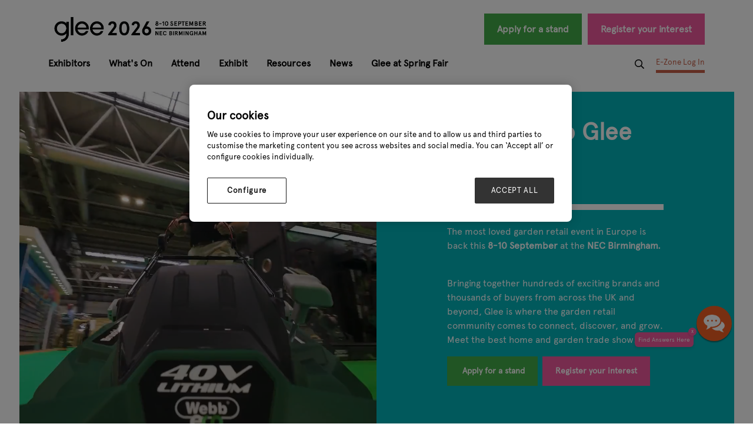

--- FILE ---
content_type: text/html;charset=utf-8
request_url: https://www.gleebirmingham.com/?utm_source=Newsweaver&utm_medium=email&utm_term=Visit+our+website&utm_campaign=Glee+Daily+News+2022+%E2%80%93+Issue+3+Build-up+Day
body_size: 27155
content:




	<!DOCTYPE html>
	<html lang="en-GB" class="no-js">
		<head>
			
	<meta http-equiv="Content-Type" content="text/html;charset=utf-8" />

	<title>
		
			Glee Birmingham | 8-10 September 2026 | NEC Birmingham
		
	</title>
	<meta name="generator" 	 content="SHOWOFF by ASP.events" />
	<meta name="author" content="">

	
	<meta name="description" content="Glee is the UK’s leading outdoor home and garden trade show, hosting the innovative brand and products, and inspiring garden retail insights." />
	<meta name="keywords" content="" />

	<meta name="viewport" content="width=device-width, initial-scale=1.0" />

	
	
		
		
					<meta property="og:title" content="Glee&#x20;Birmingham&#x20;&#x7c;&#x20;8-10&#x20;September&#x20;2026&#x20;&#x7c;&#x20;NEC&#x20;Birmingham" />  
			<meta property="og:site_name" content="Glee&#x20;Birmingham&#x20;2025" />  
			<meta property="schema:description" typeof="https://schema.org/WebPage" content="Glee&#x20;is&#x20;the&#x20;UK&rsquo;s&#x20;leading&#x20;outdoor&#x20;home&#x20;and&#x20;garden&#x20;trade&#x20;show,&#x20;hosting&#x20;the&#x20;innovative&#x20;brand&#x20;and&#x20;products,&#x20;and&#x20;inspiring&#x20;garden&#x20;retail&#x20;insights." />  
			<meta property="schema:name" typeof="https://schema.org/WebPage" content="Welcome" />  
			<meta property="schema:image" typeof="https://schema.org/WebPage" content="https://cdn.asp.events/CLIENT_Ascentia_4E961A52_5056_B739_54289B84DF34E888/sites/Glee-Birmingham-2022/media/Logos/MicrosoftTeams-image (13).png/fit-in/1200x630/filters:no_upscale()" />  
			<meta property="og:image" content="https://cdn.asp.events/CLIENT_Ascentia_4E961A52_5056_B739_54289B84DF34E888/sites/Glee-Birmingham-2022/media/Logos/MicrosoftTeams-image (13).png/fit-in/1200x630/filters:no_upscale()" />  
			<meta property="og:description" content="Glee&#x20;is&#x20;the&#x20;UK&rsquo;s&#x20;leading&#x20;outdoor&#x20;home&#x20;and&#x20;garden&#x20;trade&#x20;show,&#x20;hosting&#x20;the&#x20;innovative&#x20;brand&#x20;and&#x20;products,&#x20;and&#x20;inspiring&#x20;garden&#x20;retail&#x20;insights." />  
			<meta property="og:type" content="website" />  

			<!--
			896CC470F1E666EB742EBE1ED00FBAE70FB2A37496C44A5706E43BEFED69A8C4
			-->
			<base href="https://www.gleebirmingham.com/" > 
	<meta name="robots" content="index, follow" />  
	<link rel="icon" href="https://cdn.asp.events/CLIENT_Ascentia_4E961A52_5056_B739_54289B84DF34E888/sites/Glee-Birmingham-2022/media/favicon.ico" type="image/x-icon" />  
	<link rel="canonical" href="https://www.gleebirmingham.com" />  
<script src="//pixel.convertize.io/4678.js"></script><!-- Google Tag Manager -->
<script>(function(w,d,s,l,i){w[l]=w[l]||[];w[l].push({'gtm.start':
new Date().getTime(),event:'gtm.js'});var f=d.getElementsByTagName(s)[0],
j=d.createElement(s),dl=l!='dataLayer'?'&l='+l:'';j.async=true;j.src=
'https://www.googletagmanager.com/gtm.js?id='+i+dl;f.parentNode.insertBefore(j,f);
})(window,document,'script','dataLayer','GTM-CMQS');</script>
<!-- End Google Tag Manager -->

<!-- start of webmasters meta name tracking 2016 -->
<meta name="google-site-verification" content="arSqbbuH_rDZM9WELBbs7vcsahXFKEqRBiao480pPGQ" />
<!-- end of webmasters meta name tracking -->

<!-- Meta Pixel Code -->
<script>
!function(f,b,e,v,n,t,s)
{if(f.fbq)return;n=f.fbq=function(){n.callMethod?
n.callMethod.apply(n,arguments):n.queue.push(arguments)};
if(!f._fbq)f._fbq=n;n.push=n;n.loaded=!0;n.version='2.0';
n.queue=[];t=b.createElement(e);t.async=!0;
t.src=v;s=b.getElementsByTagName(e)[0];
s.parentNode.insertBefore(t,s)}(window, document,'script',
'https://connect.facebook.net/en_US/fbevents.js');
fbq('init', '1843300412387341');
fbq('track', 'PageView');
</script>
<noscript><img height="1" width="1" style="display:none"
src="https://www.facebook.com/tr?id=1843300412387341&ev=PageView&noscript=1"
/></noscript>
<!-- End Meta Pixel Code -->





	
	



			
			<link rel="stylesheet" href="https://themes.asp.events/glee2022/includes/styles/glee2022.css?v=7" /> 

			
			
			
			
	
	<script src="https://code.jquery.com/jquery-3.5.1.min.js" integrity="sha256-9/aliU8dGd2tb6OSsuzixeV4y/faTqgFtohetphbbj0=" crossorigin="anonymous"></script>
    <script src="https://code.jquery.com/jquery-migrate-3.5.2.min.js" integrity="sha256-ocUeptHNod0gW2X1Z+ol3ONVAGWzIJXUmIs+4nUeDLI=" crossorigin="anonymous"></script>

	
    <script src="https://cdn.jsdelivr.net/npm/scriptjs@2.5.7/dist/script.min.js" integrity="sha384-+kbmEGZrjwfGzlYYiLQkgntepLDajw5ZAlz1jvKM4IVPwGH4Z+nbmccUIf9pz1Gq" crossorigin="anonymous"></script>

	
    
	    <script src="https://themes.asp.events/_base/1-2-0/includes/javascripts/dist/essentials.min.js?v=2" integrity="sha256-VH/xQ9VaI7edeFDGIzRJ1o39ePoODwG+T1ebmAilHJw=" crossorigin="anonymous"></script>
    

    
        <script src="https://themes.asp.events/_base/1-2-0/includes/javascripts/dist/global/accessibility.min.js" integrity="sha256-3ryO8Zp/KRAHeYaRhTrJ0vV4CcxzLH9OQgqW0DP3LRU=" crossorigin="anonymous" async></script>
	
    
    
	    <script src="https://themes.asp.events/glee2022/includes/javascripts/site.js?v=42" crossorigin="anonymous"></script>
    

	
	<link rel="preload" href="https://themes.asp.events/_base/1-2-0/includes/fonts/fontawesome/fontawesome-all.min.css?v=1" as="style" fetchPriority="low" onload="this.onload=null;this.rel='stylesheet'" />
	<link rel="preload" href="https://themes.asp.events/_base/1-2-0/includes/fonts/fontawesome/v4-shims.min.css?v=1" as="style" fetchPriority="low" onload="this.onload=null;this.rel='stylesheet'" />
    <noscript>
        <link href="https://themes.asp.events/_base/1-2-0/includes/fonts/fontawesome/fontawesome-all.min.css?v=1" rel="stylesheet" fetchPriority="low">
		<link href="https://themes.asp.events/_base/1-2-0/includes/fonts/fontawesome/v4-shims.min.css?v=1" rel="stylesheet" fetchPriority="low">
    </noscript>	


			
	
	
		
		
		
			<script>
				$script('https://cdn.asp.events/includes/js/jquery/magnificPopup/jquery.magnific-popup.min.js', function(){ $script('https://cdn.asp.events/includes/js/ASPModal.old.min.js'); });

				jQuery(document).ready(function(){

					jQuery(document).on('click','.js-share-button',showShareDialog);

					function showShareDialog(e)
					{
						e.preventDefault();

						var Site = jQuery(this).attr('data-site');

						if (jQuery(this).attr('data-slug') != '') {
							var PageUrl = jQuery(this).attr('data-slug');
						} else {
							var PageUrl = location.href;
						}

						var contentId = '';
						if (jQuery(this).attr('data-contentId') != '') {
							var contentId = jQuery(this).attr('data-contentId');
						}
						var shareText = jQuery(this).attr('data-shareText');
						var shareTitle = jQuery(this).attr('data-shareTitle');

						jQuery.get
							( '__share/buttons/getShareUrl'
							, { Site:Site , PageUrl:PageUrl , PageTitle:document.title, contentId:contentId, shareText:shareText, shareTitle:shareTitle }
							, redirectToShare
							);
					}

					function redirectToShare(data)
					{
						//open email share in modal
						if(data.ShareTo.indexOf('__share/email') == 0)
							openRemoteModal(data.ShareTo);
						else{

						var popupBlockerChecker = {
									check: function(popup_window){
											var _scope = this;
											if (popup_window) {
													if(/chrome/.test(navigator.userAgent.toLowerCase())){
															setTimeout(function () {
																	_scope._is_popup_blocked(_scope, popup_window);
															 },200);
													}else{
															popup_window.onload = function () {
																	_scope._is_popup_blocked(_scope, popup_window);
															};
													}
											}else{
													_scope._displayError();
											}
									},
									_is_popup_blocked: function(scope, popup_window){
											if ((popup_window.innerHeight > 0)==false){ scope._displayError(); }
									},
									_displayError: function(){
											alert("Popup Blocker is enabled! Please add this site to your exception list.");
									}
							};

							var popup = window.open(data.ShareTo,'_blank','width=800,height=650'); //'width=620,height=440'
							popupBlockerChecker.check(popup);
						}
					}

				});
			</script>
		
	

		</head>


	<body class="body--id-220791 t-homepage Glee-Birmingham-2022">
		
		
		
		<!-- 15062015 Start of Google Code for Remarketing Tag -->
<!--------------------------------------------------
Remarketing tags may not be associated with personally identifiable information or placed on pages related to sensitive categories. See more information and instructions on how to setup the tag on: http://google.com/ads/remarketingsetup
--------------------------------------------------->
<script type="text/javascript">
/* <![CDATA[ */
var google_conversion_id = 996189359;
var google_custom_params = window.google_tag_params;
var google_remarketing_only = true;
/* ]]> */
</script>

<!-- Google Tag Manager (noscript) -->
<noscript><iframe src="https://www.googletagmanager.com/ns.html?id=GTM-CMQS"
height="0" width="0" style="display:none;visibility:hidden"></iframe></noscript>
<!-- End Google Tag Manager (noscript) -->

<script type="text/javascript" src="//www.googleadservices.com/pagead/conversion.js">
</script>
<noscript>
<div style="display:inline;">
<img height="1" width="1" style="border-style:none;" alt="" src="//googleads.g.doubleclick.net/pagead/viewthroughconversion/996189359/?value=0&guid=ON&script=0"/>
</div>
</noscript>
<!-- 15062015 End of Google Code for Remarketing Tag -->
	

		<div class="site">

			
			


			<header class="header">
                
                <nav class="navigation-mobile js-navigation-clone" data-original="main" data-type="accordion">
                </nav>

				<div class="wrapper">
					

                    <div class="header__wrapper-one">
                        
                        
                            <div class="header__logo">
                                <div class="panel panel--default panel--id-220828">
			
			
			
				<div class="panel__body">
					<p><a href="" target="_self" title=""><img alt="Glee 2026 Logo" longdesc="https://www.gleebirmingham.com/" src="https://cdn.asp.events/CLIENT_Ascentia_4E961A52_5056_B739_54289B84DF34E888/sites/Glee-Birmingham-2022/media/2026/Glee26_Logo_Horizontal-1-black.png" style="width: 299px; height: 63px;" /></a></p>

				</div>
			
		</div>
                            </div>
                        

                        
                            <div class="header__cta">
                                <div class="panel panel--default panel--id-220825">
			
			
			
				<div class="panel__body" id="mktocta">
					<ul>
	<li><a class="ck-button-two forest" href="apply-for-a-stand" target="_self" title="apply-for-a-stand">Apply for a stand</a></li>
	<li><a class="ck-button-two pink" href="https://www.gleebirmingham.com/visitor-registration?utm_term=&amp;utm_medium=&amp;utm_source=&amp;utm_content=&amp;utm_campaign=" target="_self" title="https://www.gleebirmingham.com/visitor-registration?utm_term=&amp;utm_medium=&amp;utm_source=&amp;utm_content=&amp;utm_campaign=">Register your interest</a></li>
</ul>

				</div>
			
		</div>
                            </div>
                        
                    </div>
					
					
                    <div class="header__wrapper-two">
                        <nav class="navigation js-navigation" data-name="main">
                            <!--seed:7B923ECA055AC74A07014D987631806293BE138B-->
	
		
			<ul class="menu menu--dropdown js-menu js-menu-dropdown menublock" menuid="216">
		
	
	
		<li title="Exhibitors" class="menu__item">

		
			<a href="exhibitors" target="_self" class="menu__item__link menuitem menuitem--id-7291">Exhibitors</a>
		

		
			
			<button class="menu__item__toggle" style="display: none;"><i class="fal fa-chevron-down"></i></button>

			
	
		<ul class="menu--sub-menu menu--sub-menu--level-1">
	
	
		<li title="Exhibitor List" class="menu__item">

		
			<a href="exhibitors" target="_self" class="menu__item__link menuitem menuitem--id-4712">Exhibitor List</a>
		

		
		</li>
	
		<li title="Product List" class="menu__item">

		
			<a href="exhibitor-products" target="_self" class="menu__item__link menuitem menuitem--id-7005">Product List</a>
		

		
		</li>
	
		<li title="Sectors" class="menu__item">

		
			<a href="show-sectors" target="_self" class="menu__item__link menuitem menuitem--id-4702">Sectors</a>
		

		
			
			<button class="menu__item__toggle" style="display: none;"><i class="fal fa-chevron-down"></i></button>

			
	
		<ul class="menu--sub-menu menu--sub-menu--level-2">
	
	
		<li title="Food @ Glee" class="menu__item">

		
			<a href="whats-on/food-glee" target="_self" class="menu__item__link menuitem menuitem--id-7292">Food @ Glee</a>
		

		
		</li>
	
		<li title="Garden Care" class="menu__item">

		
			<a href="show-sectors/garden-care" target="_self" class="menu__item__link menuitem menuitem--id-4704">Garden Care</a>
		

		
		</li>
	
		<li title="Home, Gift &amp; Clothing" class="menu__item">

		
			<a href="show-sectors/home-gift-clothing" target="_self" class="menu__item__link menuitem menuitem--id-4705">Home, Gift & Clothing</a>
		

		
		</li>
	
		<li title="Landscaping &amp; Garden Decoration" class="menu__item">

		
			<a href="show-sectors/landscaping-garden-decoration" target="_self" class="menu__item__link menuitem menuitem--id-4706">Landscaping & Garden Decoration</a>
		

		
		</li>
	
		<li title="Outdoor Entertaining" class="menu__item">

		
			<a href="show-sectors/outdoor-entertaining" target="_self" class="menu__item__link menuitem menuitem--id-4707">Outdoor Entertaining</a>
		

		
		</li>
	
		<li title="Pet Products (PAWE)" class="menu__item">

		
			<a href="show-sectors/pet-products" target="_self" class="menu__item__link menuitem menuitem--id-4708">Pet Products (PAWE)</a>
		

		
		</li>
	
		<li title="Plants" class="menu__item">

		
			<a href="show-sectors/plants" target="_self" class="menu__item__link menuitem menuitem--id-4709">Plants</a>
		

		
		</li>
	
		<li title="Retail Experiences &amp; Services" class="menu__item">

		
			<a href="show-sectors/retail-services-experiences" target="_self" class="menu__item__link menuitem menuitem--id-4710">Retail Experiences & Services</a>
		

		
		</li>
	
	
		</ul>
	


		
		</li>
	
	
		</ul>
	


		
		</li>
	
		<li title="What's On" class="menu__item">

		
			<a href="whats-on" target="_self" class="menu__item__link menuitem menuitem--id-4722">What's On</a>
		

		
			
			<button class="menu__item__toggle" style="display: none;"><i class="fal fa-chevron-down"></i></button>

			
	
		<ul class="menu--sub-menu menu--sub-menu--level-1">
	
	
		<li title="What's On" class="menu__item">

		
			<a href="whats-on" target="_self" class="menu__item__link menuitem menuitem--id-7556">What's On</a>
		

		
		</li>
	
		<li title="Highlights 2025" class="menu__item">

		
			<a href="annual-highlight/highlights-2025" target="_self" class="menu__item__link menuitem menuitem--id-7590">Highlights 2025</a>
		

		
		</li>
	
		<li title="Glee Agenda" class="menu__item">

		
			<a href="whats-on/seminars" target="_self" class="menu__item__link menuitem menuitem--id-7555">Glee Agenda</a>
		

		
		</li>
	
		<li title="Glee Speakers" class="menu__item">

		
			<a href="whats-on/glee-speakers" target="_self" class="menu__item__link menuitem menuitem--id-7557">Glee Speakers</a>
		

		
		</li>
	
		<li title="New Product Awards" class="menu__item">

		
			<a href="whats-on/new-product-awards-2025" target="_self" class="menu__item__link menuitem menuitem--id-5029">New Product Awards</a>
		

		
			
			<button class="menu__item__toggle" style="display: none;"><i class="fal fa-chevron-down"></i></button>

			
	
		<ul class="menu--sub-menu menu--sub-menu--level-2">
	
	
		<li title="Winners 2025" class="menu__item">

		
			<a href="whats-on/new-product-awards-2025/winners" target="_self" class="menu__item__link menuitem menuitem--id-7591">Winners 2025</a>
		

		
		</li>
	
	
		</ul>
	


		
		</li>
	
		<li title="Fire, Grill &amp; Chill" class="menu__item">

		
			<a href="whats-on/fire-grill-chill" target="_self" class="menu__item__link menuitem menuitem--id-5541">Fire, Grill & Chill</a>
		

		
		</li>
	
		<li title="Food @ Glee" class="menu__item">

		
			<a href="whats-on/food-glee" target="_self" class="menu__item__link menuitem menuitem--id-7418">Food @ Glee</a>
		

		
		</li>
	
	
		</ul>
	


		
		</li>
	
		<li title="Attend" class="menu__item">

		
			<a href="why-visit" target="_self" class="menu__item__link menuitem menuitem--id-4723">Attend</a>
		

		
		</li>
	
		<li title="Exhibit" class="menu__item">

		
			<a href="why-exhibit" target="_self" class="menu__item__link menuitem menuitem--id-7596">Exhibit</a>
		

		
			
			<button class="menu__item__toggle" style="display: none;"><i class="fal fa-chevron-down"></i></button>

			
	
		<ul class="menu--sub-menu menu--sub-menu--level-1">
	
	
		<li title="Glee x Autumn Fair" class="menu__item">

		
			<a href="why-exhibit/autumn-fair" target="_self" class="menu__item__link menuitem menuitem--id-7595">Glee x Autumn Fair</a>
		

		
		</li>
	
	
		</ul>
	


		
		</li>
	
		<li title="Resources" class="menu__item">

		
			<a href="resource/plan-your-visit" target="_self" class="menu__item__link menuitem menuitem--id-4758">Resources</a>
		

		
			
			<button class="menu__item__toggle" style="display: none;"><i class="fal fa-chevron-down"></i></button>

			
	
		<ul class="menu--sub-menu menu--sub-menu--level-1">
	
	
		<li title="Floorplan" class="menu__item">

		
			<a href="resource/floorplan" target="_self" class="menu__item__link menuitem menuitem--id-7086">Floorplan</a>
		

		
		</li>
	
		<li title="Travel &amp; Accommodation" class="menu__item">

		
			<a href="resource/travel-accommodation" target="_self" class="menu__item__link menuitem menuitem--id-4760">Travel & Accommodation</a>
		

		
		</li>
	
		<li title="Visitor Testimonials" class="menu__item">

		
			<a href="resource/visitor-testimonials" target="_self" class="menu__item__link menuitem menuitem--id-7419">Visitor Testimonials</a>
		

		
		</li>
	
		<li title="Glee Video Hub" class="menu__item">

		
			<a href="resource/watch-glee" target="_self" class="menu__item__link menuitem menuitem--id-5091">Glee Video Hub</a>
		

		
		</li>
	
		<li title="Advisory Board" class="menu__item">

		
			<a href="resource/advisory-board" target="_self" class="menu__item__link menuitem menuitem--id-6290">Advisory Board</a>
		

		
		</li>
	
		<li title="Glee Partners" class="menu__item">

		
			<a href="partners" target="_self" class="menu__item__link menuitem menuitem--id-7085">Glee Partners</a>
		

		
		</li>
	
	
		</ul>
	


		
		</li>
	
		<li title="News" class="menu__item">

		
			<a href="inside-garden" target="_self" class="menu__item__link menuitem menuitem--id-4724">News</a>
		

		
			
			<button class="menu__item__toggle" style="display: none;"><i class="fal fa-chevron-down"></i></button>

			
	
		<ul class="menu--sub-menu menu--sub-menu--level-1">
	
	
		<li title="Articles" class="menu__item">

		
			<a href="news-and-views" target="_self" class="menu__item__link menuitem menuitem--id-5212">Articles</a>
		

		
		</li>
	
		<li title="Glee TV" class="menu__item">

		
			<a href="inside-garden/glee-tv" target="_self" class="menu__item__link menuitem menuitem--id-5391">Glee TV</a>
		

		
		</li>
	
		<li title="Reports" class="menu__item">

		
			<a href="inside-garden/reports" target="_self" class="menu__item__link menuitem menuitem--id-7122">Reports</a>
		

		
		</li>
	
		<li title="Newsletter" class="menu__item">

		
			<a href="inside-garden/glee-newsletter" target="_self" class="menu__item__link menuitem menuitem--id-5211">Newsletter</a>
		

		
		</li>
	
	
		</ul>
	


		
		</li>
	
		<li title="Glee at Spring Fair" class="menu__item">

		
			<a href="why-visit/glee-spring-fair" target="_self" class="menu__item__link menuitem menuitem--id-7658">Glee at Spring Fair</a>
		

		
		</li>
	
	
		
			</ul>
		
	


                        </nav>

                        <nav class="navigation navezone" data-name="ezone">
                            <!--seed:47245C1D1937263EBB756543D3F3556169F03151-->
	
		
			<ul class="menu ezone menublock" menuid="242">
		
	
	
		<li title="Search" class="menu__item menu__item--search js-search-trigger">

		
			<a href="http://search" target="_blank" class="menu__item__link menuitem menuitem--id-4743">Search</a>
		

		
		</li>
	
		<li title="E-Zone Log In" class="menu__item">

		
			<a href="exhibitor-zone-login" target="_self" class="menu__item__link menuitem menuitem--id-4694">E-Zone Log In</a>
		

		
		</li>
	
	
		
			</ul>
		
	


                        </nav>
                    </div>

				</div>
			</header>

			
			<div class="hero  has-vid-text  has-vid">
				
				
					<div class="hero__video">
						<div class="panel panel--default panel--id-282929"> 
 <div class="panel__body"> 
  <p> 
   <div class="w-video w-video--id-uid_F2D13 "> 
    <video class="w-video__media" playsinline="" autoplay="" muted="" loop="" poster=""> 
     <source src="https://cdn.asp.events/CLIENT_Ascentia_4E961A52_5056_B739_54289B84DF34E888/sites/Glee-Birmingham-2022/media/2026/homepage/Glee26-Web-Vid.mp4" type="video/mp4"></source> Your browser does not support the video tag. 
    </video> 
   </div> <br /> &nbsp;</p> 
 </div> 
</div>
					</div>
				
				
				
					<div class="hero__text">
						<div class="panel panel--default panel--id-282930">
			
			
				<div class="panel__header">
					<h4 class="panel__header__title">
						Welcome to Glee 2026
					</h4>
				</div>
			
			
				<div class="panel__body">
					<p>The most loved garden retail event in Europe is back this <strong>8-10 September</strong> at the <strong>NEC Birmingham.</strong></p>

<p><br />
Bringing together hundreds of exciting brands and thousands of buyers from across the UK and beyond, Glee is where the garden retail community comes to connect, discover, and grow. Meet the best&nbsp;home and garden trade show!</p>

<p><strong><a class="ck-button-two forest" href="apply-for-a-stand" target="_self" title="apply-for-a-stand">&nbsp;Apply for a stand</a></strong>&nbsp;&nbsp;<strong><a class="ck-button-two pink" href="https://www.gleebirmingham.com/visitor-registration?utm_term=&amp;utm_medium=&amp;utm_source=&amp;utm_content=&amp;utm_campaign=" target="_self" title="https://www.gleebirmingham.com/visitor-registration?utm_term=&amp;utm_medium=&amp;utm_source=&amp;utm_content=&amp;utm_campaign=">Register your interest</a>&nbsp;</strong></p>

<p>&nbsp;</p>

				</div>
			
		</div>
					</div>
				

				
				

				
				

				
				

				
								

			</div>


			
			<div class="content">
				
	
	
		
		
		
	

	<main class="content__main">
		

		
		<div class="content__main__body">
			
				
		
		
	<div class="section section--one-column section--id-3 section--cols-spacing--none t-none b-none"> 
 <div class="section__body"> 
  <div class="section__body__article section__body__article--id-1"> 
   <article class="article top article--default colour--none article--black "> 
    <div class="article__header-body"> 
     <div class="article__body"> 
      <section class="stats"> 
       <div class="stat"> 
        <div class="value"> 
         <span class="num" id="exhibitors" data-target="400">0</span> 
         <span class="suffix">+ exhibitors</span> 
        </div> 
       </div> 
       <div class="stat"> 
        <div class="value"> 
         <span class="num" id="speakers" data-target="48">0</span> 
         <span class="suffix">+ industry speakers</span> 
        </div> 
       </div> 
       <div class="stat"> 
        <div class="value"> 
         <span class="num" id="sectors" data-target="9">0</span> 
         <span class="suffix">definitive product sectors</span> 
        </div> 
       </div> 
       <div class="stat"> 
        <div class="value"> 
         <span class="num" id="years" data-target="51">0</span> 
         <span class="suffix">+ years of innovation</span> 
        </div> 
       </div> 
      </section> 
      <style>
  .stats {
    display: flex;
    justify-content: center;
    align-items: center;
    gap: 40px; 
    color: #f15f22;
    font-family: Apercu, sans-serif;
    padding: 40px 20px;
    text-align: center;
    flex-wrap: wrap; /* so it stacks on small screens */
  }
  .stat {
    flex: 1;
    min-width: 200px;
  }
  .value {
    display: flex;
    justify-content: center;
    align-items: baseline;
    gap: 6px;
  }
  .num {
    font-size: 4rem;  /* big number */
    font-weight: 800;
    line-height: 1;
  }
  .suffix {
    font-size: 1rem;  /* smaller text */
    font-weight: 500;
  }
</style> 
      <script>
  function animateCount(id, duration = 2000) {
    const el = document.getElementById(id);
    const target = +el.dataset.target;
    const start = 0;
    const startTime = performance.now();

    function update(now) {
      const progress = Math.min((now - startTime) / duration, 1);
      const value = Math.floor(progress * (target - start) + start);
      el.textContent = value;
      if (progress < 1) requestAnimationFrame(update);
    }

    requestAnimationFrame(update);
  }

  function animateAll() {
    animateCount('exhibitors');
    animateCount('speakers');
    animateCount('sectors');
    animateCount('years');
  }

  // trigger when visible
  const section = document.querySelector('.stats');
  if ('IntersectionObserver' in window) {
    const io = new IntersectionObserver(entries => {
      if (entries[0].isIntersecting) {
        animateAll();
        io.disconnect();
      }
    }, { threshold: 0.5 });
    io.observe(section);
  } else {
    animateAll();
  }
</script>  
     </div> 
    </div> 
   </article> 
   <script>
		$script('https://themes.asp.events/_base/1-2-0/includes/javascripts/src/modules/pages/anchor.js');
	</script> 
  </div> 
 </div> 
</div> 
<div class="section section--two-column section--id-4 section-- section--cols-spacing--default t-default b-none"> 
 <div class="section__body"> 
  <div class="section__body__article section__body__article--id-1"> 
   <article class="article article--background-image  bg-colour--white text--top article--black" style="background-image: url('https://cdn.asp.events/CLIENT_Ascentia_4E961A52_5056_B739_54289B84DF34E888/sites/Glee-Birmingham-2022/media/2024-graphics/glee_webassets2-07.png')"> 
    <img src="https://cdn.asp.events/CLIENT_Ascentia_4E961A52_5056_B739_54289B84DF34E888/sites/Glee-Birmingham-2022/media/2024-graphics/glee_webassets2-07.png" style="opacity: 0" /> 
    <div class="article__header-body"> 
     <div class="article__header"> 
      <h3 class="article__header__title article__header__title__large"> <p style="text-align: center;">Glee at Spring Fair</p> </h3> 
     </div> 
     <div class="article__body"> 
      <p style="text-align: center;">&nbsp;Glee is joining forces with Spring Fair on 1-4 February 2026&nbsp;to connect, source and grow.</p> 
      <p style="text-align: center;"><a class="ck-button-four" href="why-visit/glee-spring-fair" target="_self" title="why-visit/glee-spring-fair">Find out more</a></p> 
     </div> 
    </div> 
   </article> 
  </div> 
  <div class="section__body__article section__body__article--id-2"> 
   <article class="article article--background-image  bg-colour--white text--top article--black" style="background-image: url('https://cdn.asp.events/CLIENT_Ascentia_4E961A52_5056_B739_54289B84DF34E888/sites/Glee-Birmingham-2022/media/2024-graphics/glee_webassets2-06.png')"> 
    <img src="https://cdn.asp.events/CLIENT_Ascentia_4E961A52_5056_B739_54289B84DF34E888/sites/Glee-Birmingham-2022/media/2024-graphics/glee_webassets2-06.png" style="opacity: 0" /> 
    <div class="article__header-body"> 
     <div class="article__header"> 
      <h3 class="article__header__title article__header__title__large"> <p style="text-align: center;">Glee &amp; Autumn Fair</p> </h3> 
     </div> 
     <div class="article__body"> 
      <p style="text-align: center;">Glee runs 8–10 September&nbsp;whilst&nbsp;Autumn Fair takes place 6–9 September 2026,</p> 
      <p style="text-align: center;"><a class="ck-button-four" href="why-exhibit/autumn-fair" target="_self" title="why-exhibit/autumn-fair">Learn&nbsp;more</a></p> 
     </div> 
    </div> 
   </article> 
  </div> 
 </div> 
</div> 
<div class="section section--two-column section--id-5 section-- section--cols-spacing--none t-default b-none"> 
 <div class="section__body"> 
  <div class="section__body__article section__body__article--id-1"> 
   <article class="article article--background-image  bg-colour--grey text--top article--black"> 
    <img src="" style="opacity: 0" /> 
    <div class="article__header-body"> 
     <div class="article__body"> 
      <p class="ck-intro-text"><span class="ck-60"><strong>Catch up on the highlights 2025</strong></span></p> 
      <p class="ck-intro-text">Thousands of retailers came together to network, discover the latest trends, and celebrate everything that makes Glee the UK’s leading garden and outdoor living trade show. Cue the highlights 2025!</p> 
      <p class="ck-intro-text">&nbsp;</p> 
      <p><a class="ck-button-two sherbet" href="highlights-2025" target="_self" title="highlights-2025">View highlights</a></p> 
      <p>&nbsp;</p> 
     </div> 
    </div> 
   </article> 
  </div> 
  <div class="section__body__article section__body__article--id-2"> 
   <article class="article top article--default colour--none article--black "> 
    <div class="article__header-body"> 
     <div class="article__body"> 
      <div style="display:flex;">
       <iframe width="100%" height="480" src="https://www.youtube.com/embed/AOSzm6iskys?si=CWJ8RWIbm1uptmR" title="YouTube video player" frameborder="0" allow="accelerometer; autoplay; clipboard-write; encrypted-media; gyroscope; picture-in-picture; web-share" allowfullscreen=""></iframe>
      </div> 
     </div> 
    </div> 
   </article> 
   <script>
		$script('https://themes.asp.events/_base/1-2-0/includes/javascripts/src/modules/pages/anchor.js');
	</script> 
  </div> 
 </div> 
</div> 
<div class="section section--two-column section--id-6 section-- section--cols-spacing--none t-default b-none"> 
 <div class="section__body"> 
  <div class="section__body__article section__body__article--id-1"> 
   <article class="article article--background-image  bg-colour--grey text--top article--white" style="background-image: url('https://cdn.asp.events/CLIENT_Ascentia_4E961A52_5056_B739_54289B84DF34E888/sites/Glee-Birmingham-2022/media/2026/homepage/AF-Glee-co-location.png')"> 
    <img src="https://cdn.asp.events/CLIENT_Ascentia_4E961A52_5056_B739_54289B84DF34E888/sites/Glee-Birmingham-2022/media/2026/homepage/AF-Glee-co-location.png" style="opacity: 0" /> 
    <div class="article__header-body"> 
     <div class="article__body"> 
      <p>&nbsp;</p> 
      <p>&nbsp;</p> 
      <p>&nbsp;</p> 
      <p>&nbsp;</p> 
      <p>&nbsp;</p> 
      <p>&nbsp;</p> 
     </div> 
    </div> 
   </article> 
  </div> 
  <div class="section__body__article section__body__article--id-2"> 
   <article class="article article--background-image  bg-colour--grey text--top article--black"> 
    <img src="" style="opacity: 0" /> 
    <div class="article__header-body"> 
     <div class="article__body"> 
      <h3 class="ck-h3"><span class="ck-50"><strong>See what happens when we invite the inside out</strong></span></h3> 
      <p>Glee and Autumn Fair unite for two incredible days on 8-9 September 2026, creating Europe's largest retail buying event this Autumn.</p> 
      <p>&nbsp;</p> 
      <p><a class="ck-button-two sherbet" href="autumn-fair" target="_self" title="autumn-fair">Find out more</a></p> 
     </div> 
    </div> 
   </article> 
  </div> 
 </div> 
</div> 
<div class="section section--three-column section--id-7 section-- section--cols-spacing--default t-default b-default"> 
 <div class="section__header"> 
  <h2 class="section__header__title"> <p style="text-align: center;">Why visit Glee Birmingham?</p> </h2> 
 </div> 
 <div class="section__body"> 
  <div class="section__body__article section__body__article--id-1"> 
   <a class="anchor" name="food glee birmingham"></a> 
   <article class="article top article--default colour--none article--black "> 
    <div class="article__image" style="background-image: url('https://cdn.asp.events/CLIENT_Ascentia_4E961A52_5056_B739_54289B84DF34E888/sites/Glee-Birmingham-2022/media/2025/hightlights2025/day1/day-1-highlights-stubbs.jpg')"> 
     <img src="https://cdn.asp.events/CLIENT_Ascentia_4E961A52_5056_B739_54289B84DF34E888/sites/Glee-Birmingham-2022/media/2025/hightlights2025/day1/day-1-highlights-stubbs.jpg" alt="food glee birmingham" /> 
    </div> 
    <div class="article__header-body"> 
     <div class="article__header"> 
      <h3 class="article__header__title"> <p style="text-align: center;">Nurture relationships&nbsp;</p> </h3> 
     </div> 
     <div class="article__body"> 
      <p style="text-align: center;">Whether you’re nurturing your existing network or creating new connections, Glee is the place to meet the suppliers that perfectly suit your business needs.&nbsp;</p> 
      <p style="text-align: center;"><a class="ck-button-four" href="exhibitors" target="_self" title="exhibitors">Browse exhibitor list</a></p> 
     </div> 
    </div> 
   </article> 
   <script>
		$script('https://themes.asp.events/_base/1-2-0/includes/javascripts/src/modules/pages/anchor.js');
	</script> 
  </div> 
  <div class="section__body__article section__body__article--id-2"> 
   <a class="anchor" name="the garden centre trade show uk"></a> 
   <article class="article top article--default colour--none article--black "> 
    <div class="article__image" style="background-image: url('https://cdn.asp.events/CLIENT_Ascentia_4E961A52_5056_B739_54289B84DF34E888/sites/Glee-Birmingham-2022/media/2025/hightlights2025/day2/1.jpg')"> 
     <img src="https://cdn.asp.events/CLIENT_Ascentia_4E961A52_5056_B739_54289B84DF34E888/sites/Glee-Birmingham-2022/media/2025/hightlights2025/day2/1.jpg" alt="the garden centre trade show uk" /> 
    </div> 
    <div class="article__header-body"> 
     <div class="article__header"> 
      <h3 class="article__header__title"> <p style="text-align: center;">Unearth cutting-edge innovation</p> </h3> 
     </div> 
     <div class="article__body"> 
      <p style="text-align: center;">Glee’s eight&nbsp;carefully curated show sectors allow you to easily experience incredible products. Are you interested in the wholesale gift trade shows?&nbsp; Whatever you’re looking for, you’ll find it here, our garden show at&nbsp;NEC Exhibition Birmingham​.</p> 
      <p style="text-align: center;"><a class="ck-button-four" href="show-sectors" target="_self" title="show-sectors">View sectors</a></p> 
     </div> 
    </div> 
   </article> 
   <script>
		$script('https://themes.asp.events/_base/1-2-0/includes/javascripts/src/modules/pages/anchor.js');
	</script> 
  </div> 
  <div class="section__body__article section__body__article--id-3"> 
   <a class="anchor" name="garden tradeshow uk"></a> 
   <article class="article top article--default colour--none article--black "> 
    <div class="article__image" style="background-image: url('https://cdn.asp.events/CLIENT_Ascentia_4E961A52_5056_B739_54289B84DF34E888/sites/Glee-Birmingham-2022/media/2025/hightlights2025/day3/JDPB9454.jpg')"> 
     <img src="https://cdn.asp.events/CLIENT_Ascentia_4E961A52_5056_B739_54289B84DF34E888/sites/Glee-Birmingham-2022/media/2025/hightlights2025/day3/JDPB9454.jpg" alt="garden tradeshow uk" /> 
    </div> 
    <div class="article__header-body"> 
     <div class="article__header"> 
      <h3 class="article__header__title"> <p style="text-align: center;">Dig into the garden industry</p> </h3> 
     </div> 
     <div class="article__body"> 
      <p style="text-align: center;">Keep up with the latest trends and find inspiration for the upcoming season with knowledgeable speakers, industry content and more. Discover the exciting live content&nbsp;features&nbsp;at Glee.</p> 
      <p style="text-align: center;"><a aria-describedby="ui-tooltip-0" class="ck-button-four" href="whats-on" target="_self" title="">See what's on</a></p> 
     </div> 
    </div> 
   </article> 
   <script>
		$script('https://themes.asp.events/_base/1-2-0/includes/javascripts/src/modules/pages/anchor.js');
	</script> 
  </div> 
 </div> 
</div> 
<div class="section section--two-column section--id-8 section-- section--cols-spacing--none t-default b-none"> 
 <div class="section__body"> 
  <div class="section__body__article section__body__article--id-1"> 
   <article class="article article--background-image  bg-colour--grey text--bottom article--black" style="background-image: url('https://cdn.asp.events/CLIENT_Ascentia_4E961A52_5056_B739_54289B84DF34E888/sites/Glee-Birmingham-2022/media/2025/new-product-awards/PWW_3815.jpg')"> 
    <img src="https://cdn.asp.events/CLIENT_Ascentia_4E961A52_5056_B739_54289B84DF34E888/sites/Glee-Birmingham-2022/media/2025/new-product-awards/PWW_3815.jpg" style="opacity: 0" /> 
   </article> 
  </div> 
  <div class="section__body__article section__body__article--id-2"> 
   <article class="article top article--default colour--pink article--white "> 
    <div class="article__header-body"> 
     <div class="article__body"> 
      <h3 class="ck-h3"><strong><span class="ck-50"></span></strong><span class="ck-60">New Product Awards 2025</span></h3> 
      <p>Meet the exhibitors who showcased the best at the garden tradeshow.&nbsp;Then,&nbsp;take part in the New Product Award competition at Glee 2026!</p> 
      <p><a aria-describedby="ui-tooltip-0" class="ck-button-two forest" href="https://www.gleebirmingham.com/why-exhibit/apply-for-a-stand" target="_self" title="">Exhibit at Glee</a>&nbsp;&nbsp; &nbsp; <a class="ck-button-two seafoam" href="https://www.gleebirmingham.com/whats-on/new-product-awards-2025/winners" target="_self" title="https://www.gleebirmingham.com/whats-on/new-product-awards-2025/winners">2025 winners</a></p> 
      <p>&nbsp;</p> 
     </div> 
    </div> 
   </article> 
   <script>
		$script('https://themes.asp.events/_base/1-2-0/includes/javascripts/src/modules/pages/anchor.js');
	</script> 
  </div> 
 </div> 
</div> 
<div class="section section--one-column section--id-10 section--cols-spacing--default t-double b-none"> 
 <div class="section__body"> 
  <div class="section__body__article section__body__article--id-1"> 
   <article class="article top article--default colour--none article--black "> 
    <div class="article__header-body"> 
     <div class="article__body">  
      <div class="w-testimonials w-testimonials--id-uid_455C5"> 
       <script src="/__widgets/slider/jquery.bxslider.min.js"></script> 
       <script>
							$(document).ready(function(){
								var widgetTestimonial_uid_455C5 = $(".w-testimonials--id-uid_455C5 .w-testimonials__list").bxSlider({
									pause:4000
									, speed: 1000
									, mode:"fade"
									, randomStart:false
									, auto: true
									, controls: true
									, pager: true
									, captions: true
								});

								$(document).on("toggleTab", ".p-tabs", function( e ){
									widgetTestimonial_uid_455C5.redrawSlider();
								});

								/* Force the carousel to reload after the page has finished loading in case it is the first tab */
								$(window).on("load", function () {
									if(widgetTestimonial_uid_455C5.closest(".p-tabs").length) {
										widgetTestimonial_uid_455C5.redrawSlider();
									}
								});
							});
						</script> 
       <ul class="w-testimonials__list"> 
        <li class="w-testimonials__list__item w-testimonials__list__item--text-alignment-center w-testimonials__list__item--text-size-normal">
         <div class="w-testimonials__list__item__quote">
          “Glee more than exceeded our expectations and we spent the three days having some very worthwhile and meaningful conversations with people from a wide range of companies and backgrounds.”
          <div class="w-testimonials__list__item__author">
           Harvest – Pet products
          </div>
         </div> </li> 
        <li class="w-testimonials__list__item w-testimonials__list__item--text-alignment-center w-testimonials__list__item--text-size-normal">
         <div class="w-testimonials__list__item__quote">
          “Glee ticks the boxes for us on so many levels. Of course, securing new accounts, generating sales leads and showcasing our fantastic new products is right up there on the leaderboard, but so too is the brilliant opportunity that the show gives us to catch up with existing customers and industry colleagues.”
          <div class="w-testimonials__list__item__author">
           Henry Bell Wild Bird Care – Garden Care
          </div>
         </div> </li> 
        <li class="w-testimonials__list__item w-testimonials__list__item--text-alignment-center w-testimonials__list__item--text-size-normal">
         <div class="w-testimonials__list__item__quote">
          “The show itself exceeded expectation. &nbsp;The positioning of our booth was in a great location. &nbsp;Support from the Glee team in show was excellent and we can’t recommend and compliment the level of support enough. &nbsp;The show delivered us quality visitors and gave us the exposure above expectation.” &nbsp;
          <div class="w-testimonials__list__item__author">
           Cazador Del Sol – Landscape &amp; Garden Decoration
          </div>
         </div> </li> 
        <li class="w-testimonials__list__item w-testimonials__list__item--text-alignment-center w-testimonials__list__item--text-size-normal">
         <div class="w-testimonials__list__item__quote">
          “Glee’s got a really good range of buyers, really good quality connections that we’re building. People that can make the decisions for their businesses and really understand the product category. We’re having really engaging conversations that otherwise might take hours or even weeks or months to try and get those connections through various other platforms.”
          <div class="w-testimonials__list__item__author">
           Shark Ninja - Outdoor entertainment
          </div>
         </div> </li> 
        <li class="w-testimonials__list__item w-testimonials__list__item--text-alignment-center w-testimonials__list__item--text-size-normal">
         <div class="w-testimonials__list__item__quote">
          “Glee is the perfect show for us, we get a good mix of customers, current and new stockists coming to see us. Whether is a multiple garden centre, an independent, part of a buying group, there’s a really good mix. And that’s also why we just keep coming back.”
          <div class="w-testimonials__list__item__author">
           Leon Boots - Home, Gift &amp; Clothing
          </div>
         </div> </li> 
       </ul> 
      </div>  
     </div> 
    </div> 
   </article> 
   <script>
		$script('https://themes.asp.events/_base/1-2-0/includes/javascripts/src/modules/pages/anchor.js');
	</script> 
  </div> 
 </div> 
</div> 
<div class="section section--one-column section--id-11 section--cols-spacing--default t-default b-none"> 
 <div class="section__body"> 
  <div class="section__body__article section__body__article--id-1"> 
   <article class="article top article--default colour--none article--black "> 
    <div class="article__header-body"> 
     <div class="article__body"> 
      <p style="text-align: center;"><a aria-describedby="ui-tooltip-0" class="ck-button-one seafoam" href="https://www.gleebirmingham.com/show-sectors" target="_blank" title="">Explore all sectors</a></p> 
     </div> 
    </div> 
   </article> 
   <script>
		$script('https://themes.asp.events/_base/1-2-0/includes/javascripts/src/modules/pages/anchor.js');
	</script> 
  </div> 
 </div> 
</div> 
<div class="section section--one-column section--id-13 section--center-content t-default b-double"> 
 <div class="section__body"> 
  <div class="section__body__article section__body__article--id-1"> 
   <article class="article top article--default colour--none article--black "> 
    <div class="article__header-body"> 
     <div class="article__body">  
      <div class="w-testimonials w-testimonials--id-uid_F04CF"> 
       <script src="/__widgets/slider/jquery.bxslider.min.js"></script> 
       <script>
							$(document).ready(function(){
								var widgetTestimonial_uid_F04CF = $(".w-testimonials--id-uid_F04CF .w-testimonials__list").bxSlider({
									pause:5000
									, speed: 1000
									, mode:"fade"
									, randomStart:false
									, auto: true
									, controls: false
									, pager: true
									, captions: true
								});

								$(document).on("toggleTab", ".p-tabs", function( e ){
									widgetTestimonial_uid_F04CF.redrawSlider();
								});

								/* Force the carousel to reload after the page has finished loading in case it is the first tab */
								$(window).on("load", function () {
									if(widgetTestimonial_uid_F04CF.closest(".p-tabs").length) {
										widgetTestimonial_uid_F04CF.redrawSlider();
									}
								});
							});
						</script> 
       <ul class="w-testimonials__list"> 
        <li class="w-testimonials__list__item w-testimonials__list__item--text-alignment-center w-testimonials__list__item--text-size-large">
         <div class="w-testimonials__list__item__quote">
          There's a really varied array of suppliers and lots of new and exciting products. We enjoy coming each year, everyone is so friendly and we really love how innovative the show is.
          <div class="w-testimonials__list__item__author">
           Rachael Jack,
           <div class="w-testimonials__list__item__body__company">
            Dobbies Garden Centre
           </div>
          </div>
         </div> </li> 
        <li class="w-testimonials__list__item w-testimonials__list__item--text-alignment-center w-testimonials__list__item--text-size-large">
         <div class="w-testimonials__list__item__quote">
          It’s been my first year at Glee and it has been great to connect with new suppliers who we are looking forward to working with in the future.
          <div class="w-testimonials__list__item__author">
           Claire Harman,
           <div class="w-testimonials__list__item__body__company">
            Hillier Nurseries Ltd
           </div>
          </div>
         </div> </li> 
        <li class="w-testimonials__list__item w-testimonials__list__item--text-alignment-center w-testimonials__list__item--text-size-large">
         <div class="w-testimonials__list__item__quote">
          There's lots of new products to see and plenty of familiar faces. We placed a couple of orders so it was well worth the trip.
          <div class="w-testimonials__list__item__author">
           Ricky Denly,
           <div class="w-testimonials__list__item__body__company">
            Charlton Garden Centre
           </div>
          </div>
         </div> </li> 
       </ul> 
      </div>  
     </div> 
    </div> 
   </article> 
   <script>
		$script('https://themes.asp.events/_base/1-2-0/includes/javascripts/src/modules/pages/anchor.js');
	</script> 
  </div> 
 </div> 
</div> 
<div class="section section--one-column section--id-14 section--cols-spacing--default t-default b-none"> 
 <div class="section__header"> 
  <h2 class="section__header__title"> <p style="text-align: center;">Latest Articles</p> </h2> 
 </div> 
 <div class="section__body"> 
  <div class="section__body__article section__body__article--id-1"> 
   <article class="article top article--default colour--none article--black "> 
    <div class="article__header-body"> 
     <div class="article__body"> 
      <div class="js-library-list-outer" searchgroup="D08693B3-news-and-views">
       <script type="text/javascript">$script('https://cdn.asp.events/includes/js/librarysearch.js');</script>
       <div class="js-librarylistwrapper" data-totalcount="485" data-librarytitle="Latest Articles"> 
        <div class="m-libraries-news-list m-libraries-news-list--carousel m-libraries-news-list--carousel--v2 js-m-libraries-list-carousel w-icatcher-carousel"> 
         <div class="m-libraries-news-list__loading"> 
          <div class="p-loader p-loader--overlay js-w-library-loading" searchgroup="D08693B3-news-and-views"> 
           <span class="p-loader__icon"></span> 
           <span class="p-loader__text">Loading</span> 
          </div> 
         </div> 
         <ul class="m-libraries-news-list__items js-library-list js-m-libraries-list-carousel-items" searchgroup="D08693B3-news-and-views" searchrefresh=".m-libraries-news-list__count"> 
          <li class="m-libraries-news-list__items__item m-libraries-news-list__items__item--id-435549  js-library-item" data-content-i-d="435549"> 
           <div class="m-libraries-news-list__items__item__wrapper"> 
            <div class="m-libraries-news-list__items__item__image " style="background-image: url('https://cdn.asp.events/CLIENT_Ascentia_4E961A52_5056_B739_54289B84DF34E888/sites/Glee-Birmingham-2022/media/libraries/news-and-views/gleeinconvers.jpg/fit-in/500x500/filters:no_upscale()');"> 
             <a class="m-libraries-news-list__items__item__image__link" href="news-and-views/glee-spring-fair-returns-reignite-early-season-garden-retail"> <img src="https://cdn.asp.events/CLIENT_Ascentia_4E961A52_5056_B739_54289B84DF34E888/sites/Glee-Birmingham-2022/media/libraries/news-and-views/gleeinconvers.jpg/fit-in/500x500/filters:no_upscale()" alt="Glee @ Spring Fair Returns to Reignite Early Season Garden Retail" /> </a> 
            </div> 
            <div class="m-libraries-news-list__items__item__header"> 
             <h2 class="m-libraries-news-list__items__item__header__title"> <a class="m-libraries-news-list__items__item__header__title__link js-librarylink-entry" href="news-and-views/glee-spring-fair-returns-reignite-early-season-garden-retail">Glee @ Spring Fair Returns to Reignite Early Season Garden Retail</a>  </h2> 
             <div class="m-libraries-news-list__items__item__header__meta "> 
              <span class="m-libraries-news-list__items__item__header__meta__date"> 19 Jan 2026 </span> 
             </div> 
            </div> 
            <div class="m-libraries-news-list__items__item__body">
              After a six-year absence, one of the garden industry's most&nbsp;anticipated&nbsp;events is making a triumphant return. Glee @ Spring Fair 2026 launches at the NEC Birmingham this February&nbsp;1-4, bringing with it ... 
            </div> 
            <div class="m-libraries-news-list__items__item__footer"> 
             <div class="m-libraries-news-list__items__item__footer__more"> 
              <a class="p-button p-button--primary p-button--small js-librarylink-entry" href="news-and-views/glee-spring-fair-returns-reignite-early-season-garden-retail"> Read More </a> 
             </div> 
             <div class="m-libraries-news-list__items__item__footer__toolbar"> 
              <div class="p-button-group"> 
               <a href="javascript:void(0)" class="p-button p-button--icon js-share-overlay-trigger" data-slug="news-and-views/glee-spring-fair-returns-reignite-early-season-garden-retail" data-title="Glee @ Spring Fair Returns to Reignite Early Season Garden Retail" data-image="https://cdn.asp.events/CLIENT_Ascentia_4E961A52_5056_B739_54289B84DF34E888/sites/Glee-Birmingham-2022/media/libraries/news-and-views/gleeinconvers.jpg/fit-in/500x500/filters:no_upscale()"> 
                <svg class="p-icon p-icon--svg p-icon--small p-icon--color-muted p-icon--share"> 
                 <use xlink:href="https://themes.asp.events/_base/1-2-0/includes/icons/general.svg#icon-share"></use> 
                </svg> </a> 
              </div> 
             </div> 
            </div> 
            <div class="m-libraries-news-list__items__item__widgets"> 
             <div class="m-libraries-news-list__items__item__widgets__share"> 
              <script>
    	if ( window.showoff ) {
    		window.showoff.translations.widgets.share = {"message":"","copyurl":"Copy URL","cb_shareemail_message":"Message","cb_shareemail_emailto":"To:","cb_shareemail_submit":"Send Email","cb_shareemail_replyTo":"From:","cb_shareemail_replyTo_hint":"The email the recipient can reply to","viaurl":"Share via URL","cb_shareemail_subject":"Have a look at our page!","title":"Share","viasocialmedia":"Share via social media","cb_shareemail_body":"A page has been shared with you! Have a look at our page:","cb_shareemail_emailto_hint":"The email of the recipient"};
    	}
    </script> 
              <div class="w-share w-share--overlay js-share-overlay"> 
               <div class="widget-share js-share-wrapper"> 
                <ul class="widget-share__list"> 
                 <li class="widget-share__list__item"> <a href="javascript:void(0)" class="widget-share__list__item__link widget-share__list__item__link--twitter js-share-button js-share-twitter" data-site="twitter" data-slug="https://www.gleebirmingham.com/news-and-views/glee-spring-fair-returns-reignite-early-season-garden-retail" data-contentid="435549" data-sharetext="" data-sharetitle=""> <span class="widget-share__list__item__link__icon"> <i class="fa fa-brands fa-twitter"></i> </span> <span class="widget-share__list__item__link__title">Twitter</span> </a> </li> 
                 <li class="widget-share__list__item"> <a href="javascript:void(0)" class="widget-share__list__item__link widget-share__list__item__link--facebook js-share-button js-share-facebook" data-site="facebook" data-slug="https://www.gleebirmingham.com/news-and-views/glee-spring-fair-returns-reignite-early-season-garden-retail" data-contentid="435549" data-sharetext="" data-sharetitle=""> <span class="widget-share__list__item__link__icon"> <i class="fa fa-brands fa-facebook"></i> </span> <span class="widget-share__list__item__link__title">Facebook</span> </a> </li> 
                 <li class="widget-share__list__item"> <a href="javascript:void(0)" class="widget-share__list__item__link widget-share__list__item__link--linkedin js-share-button js-share-linkedin" data-site="linkedin" data-slug="https://www.gleebirmingham.com/news-and-views/glee-spring-fair-returns-reignite-early-season-garden-retail" data-contentid="435549" data-sharetext="" data-sharetitle=""> <span class="widget-share__list__item__link__icon"> <i class="fa fa-brands fa-linkedin"></i> </span> <span class="widget-share__list__item__link__title">LinkedIn</span> </a> </li> 
                 <li class="widget-share__list__item"> <a href="javascript:void(0)" class="widget-share__list__item__link widget-share__list__item__link--email js-share-button js-share-email" data-site="email" data-slug="https://www.gleebirmingham.com/news-and-views/glee-spring-fair-returns-reignite-early-season-garden-retail" data-contentid="435549" data-sharetext="" data-sharetitle=""> <span class="widget-share__list__item__link__icon"> <i class="fa fa-regular fa-envelope fa-envelope-o"></i> </span> <span class="widget-share__list__item__link__title">Email</span> </a> </li> 
                </ul> 
               </div> 
              </div> 
             </div> 
            </div> 
           </div> </li> 
          <li class="m-libraries-news-list__items__item m-libraries-news-list__items__item--id-412535  js-library-item" data-content-i-d="412535"> 
           <div class="m-libraries-news-list__items__item__wrapper"> 
            <div class="m-libraries-news-list__items__item__image " style="background-image: url('https://cdn.asp.events/CLIENT_Ascentia_4E961A52_5056_B739_54289B84DF34E888/sites/Glee-Birmingham-2022/media/libraries/news-and-views/Garden-Centre-Food-Retail-Trend-Glee.jpg/fit-in/500x500/filters:no_upscale()');"> 
             <a class="m-libraries-news-list__items__item__image__link" href="news-and-views/plants-plates-garden-centres-culinary-hotspots-retail-trends-2025"> <img src="https://cdn.asp.events/CLIENT_Ascentia_4E961A52_5056_B739_54289B84DF34E888/sites/Glee-Birmingham-2022/media/libraries/news-and-views/Garden-Centre-Food-Retail-Trend-Glee.jpg/fit-in/500x500/filters:no_upscale()" alt="From Plants to Plates: Garden Centres as Culinary Hotspots - Retail Trends 2025" /> </a> 
            </div> 
            <div class="m-libraries-news-list__items__item__header"> 
             <h2 class="m-libraries-news-list__items__item__header__title"> <a class="m-libraries-news-list__items__item__header__title__link js-librarylink-entry" href="news-and-views/plants-plates-garden-centres-culinary-hotspots-retail-trends-2025">From Plants to Plates: Garden Centres as Culinary Hotspots - Retail Trends 2025</a>  </h2> 
             <div class="m-libraries-news-list__items__item__header__meta "> 
              <span class="m-libraries-news-list__items__item__header__meta__date"> 28 Oct 2025 </span> 
             </div> 
            </div> 
            <div class="m-libraries-news-list__items__item__body">
              Garden centres aren’t just for grabbing a new houseplant or a bag of compost. Across the UK, garden centres are evolving into delightful dining destinations — and it’s a retail trend you don’t want to ... 
            </div> 
            <div class="m-libraries-news-list__items__item__footer"> 
             <div class="m-libraries-news-list__items__item__footer__more"> 
              <a class="p-button p-button--primary p-button--small js-librarylink-entry" href="news-and-views/plants-plates-garden-centres-culinary-hotspots-retail-trends-2025"> Read More </a> 
             </div> 
             <div class="m-libraries-news-list__items__item__footer__toolbar"> 
              <div class="p-button-group"> 
               <a href="javascript:void(0)" class="p-button p-button--icon js-share-overlay-trigger" data-slug="news-and-views/plants-plates-garden-centres-culinary-hotspots-retail-trends-2025" data-title="From Plants to Plates: Garden Centres as Culinary Hotspots - Retail Trends 2025" data-image="https://cdn.asp.events/CLIENT_Ascentia_4E961A52_5056_B739_54289B84DF34E888/sites/Glee-Birmingham-2022/media/libraries/news-and-views/Garden-Centre-Food-Retail-Trend-Glee.jpg/fit-in/500x500/filters:no_upscale()"> 
                <svg class="p-icon p-icon--svg p-icon--small p-icon--color-muted p-icon--share"> 
                 <use xlink:href="https://themes.asp.events/_base/1-2-0/includes/icons/general.svg#icon-share"></use> 
                </svg> </a> 
              </div> 
             </div> 
            </div> 
            <div class="m-libraries-news-list__items__item__widgets"> 
             <div class="m-libraries-news-list__items__item__widgets__share"> 
              <script>
    	if ( window.showoff ) {
    		window.showoff.translations.widgets.share = {"message":"","copyurl":"Copy URL","cb_shareemail_message":"Message","cb_shareemail_emailto":"To:","cb_shareemail_submit":"Send Email","cb_shareemail_replyTo":"From:","cb_shareemail_replyTo_hint":"The email the recipient can reply to","viaurl":"Share via URL","cb_shareemail_subject":"Have a look at our page!","title":"Share","viasocialmedia":"Share via social media","cb_shareemail_body":"A page has been shared with you! Have a look at our page:","cb_shareemail_emailto_hint":"The email of the recipient"};
    	}
    </script> 
              <div class="w-share w-share--overlay js-share-overlay"> 
               <div class="widget-share js-share-wrapper"> 
                <ul class="widget-share__list"> 
                 <li class="widget-share__list__item"> <a href="javascript:void(0)" class="widget-share__list__item__link widget-share__list__item__link--twitter js-share-button js-share-twitter" data-site="twitter" data-slug="https://www.gleebirmingham.com/news-and-views/plants-plates-garden-centres-culinary-hotspots-retail-trends-2025" data-contentid="412535" data-sharetext="" data-sharetitle=""> <span class="widget-share__list__item__link__icon"> <i class="fa fa-brands fa-twitter"></i> </span> <span class="widget-share__list__item__link__title">Twitter</span> </a> </li> 
                 <li class="widget-share__list__item"> <a href="javascript:void(0)" class="widget-share__list__item__link widget-share__list__item__link--facebook js-share-button js-share-facebook" data-site="facebook" data-slug="https://www.gleebirmingham.com/news-and-views/plants-plates-garden-centres-culinary-hotspots-retail-trends-2025" data-contentid="412535" data-sharetext="" data-sharetitle=""> <span class="widget-share__list__item__link__icon"> <i class="fa fa-brands fa-facebook"></i> </span> <span class="widget-share__list__item__link__title">Facebook</span> </a> </li> 
                 <li class="widget-share__list__item"> <a href="javascript:void(0)" class="widget-share__list__item__link widget-share__list__item__link--linkedin js-share-button js-share-linkedin" data-site="linkedin" data-slug="https://www.gleebirmingham.com/news-and-views/plants-plates-garden-centres-culinary-hotspots-retail-trends-2025" data-contentid="412535" data-sharetext="" data-sharetitle=""> <span class="widget-share__list__item__link__icon"> <i class="fa fa-brands fa-linkedin"></i> </span> <span class="widget-share__list__item__link__title">LinkedIn</span> </a> </li> 
                 <li class="widget-share__list__item"> <a href="javascript:void(0)" class="widget-share__list__item__link widget-share__list__item__link--email js-share-button js-share-email" data-site="email" data-slug="https://www.gleebirmingham.com/news-and-views/plants-plates-garden-centres-culinary-hotspots-retail-trends-2025" data-contentid="412535" data-sharetext="" data-sharetitle=""> <span class="widget-share__list__item__link__icon"> <i class="fa fa-regular fa-envelope fa-envelope-o"></i> </span> <span class="widget-share__list__item__link__title">Email</span> </a> </li> 
                </ul> 
               </div> 
              </div> 
             </div> 
            </div> 
           </div> </li> 
          <li class="m-libraries-news-list__items__item m-libraries-news-list__items__item--id-426095  js-library-item" data-content-i-d="426095"> 
           <div class="m-libraries-news-list__items__item__wrapper"> 
            <div class="m-libraries-news-list__items__item__image " style="background-image: url('https://cdn.asp.events/CLIENT_Ascentia_4E961A52_5056_B739_54289B84DF34E888/sites/Glee-Birmingham-2022/media/af-co-locate/Flamingo_FINAL_01-2-1-1-.jpg/fit-in/500x500/filters:no_upscale()');"> 
             <a class="m-libraries-news-list__items__item__image__link" href="news-and-views/glee-birmingham-europes-leading-garden-exhibition-meets-autumn-fair-2026"> <img src="https://cdn.asp.events/CLIENT_Ascentia_4E961A52_5056_B739_54289B84DF34E888/sites/Glee-Birmingham-2022/media/af-co-locate/Flamingo_FINAL_01-2-1-1-.jpg/fit-in/500x500/filters:no_upscale()" alt="What Is Glee Birmingham? The best Garden fair Exhibition Meets Autumn Fair in 2026" /> </a> 
            </div> 
            <div class="m-libraries-news-list__items__item__header"> 
             <h2 class="m-libraries-news-list__items__item__header__title"> <a class="m-libraries-news-list__items__item__header__title__link js-librarylink-entry" href="news-and-views/glee-birmingham-europes-leading-garden-exhibition-meets-autumn-fair-2026">What Is Glee Birmingham? The best Garden fair Exhibition Meets Autumn Fair in 2026</a>  </h2> 
             <div class="m-libraries-news-list__items__item__header__meta has-date-author"> 
              <span class="m-libraries-news-list__items__item__header__meta__date"> 10 Sept 2025 </span> 
              <span class="m-libraries-news-list__items__item__header__meta__author"> Rosalyn Jeon, Hyve </span> 
             </div> 
            </div> 
            <div class="m-libraries-news-list__items__item__body">
              What Is Glee Birmingham? Glee meets Autumn Fair in 2026 Glee Birmingham is the UK’s leading garden exhibition and garden retail trade show, bringing together 400+ exhibitors and thousands of buyers ea ... 
            </div> 
            <div class="m-libraries-news-list__items__item__footer"> 
             <div class="m-libraries-news-list__items__item__footer__more"> 
              <a class="p-button p-button--primary p-button--small js-librarylink-entry" href="news-and-views/glee-birmingham-europes-leading-garden-exhibition-meets-autumn-fair-2026"> Read More </a> 
             </div> 
             <div class="m-libraries-news-list__items__item__footer__toolbar"> 
              <div class="p-button-group"> 
               <a href="javascript:void(0)" class="p-button p-button--icon js-share-overlay-trigger" data-slug="news-and-views/glee-birmingham-europes-leading-garden-exhibition-meets-autumn-fair-2026" data-title="What Is Glee Birmingham? The best Garden fair Exhibition Meets Autumn Fair in 2026" data-image="https://cdn.asp.events/CLIENT_Ascentia_4E961A52_5056_B739_54289B84DF34E888/sites/Glee-Birmingham-2022/media/af-co-locate/Flamingo_FINAL_01-2-1-1-.jpg/fit-in/500x500/filters:no_upscale()"> 
                <svg class="p-icon p-icon--svg p-icon--small p-icon--color-muted p-icon--share"> 
                 <use xlink:href="https://themes.asp.events/_base/1-2-0/includes/icons/general.svg#icon-share"></use> 
                </svg> </a> 
              </div> 
             </div> 
            </div> 
            <div class="m-libraries-news-list__items__item__widgets"> 
             <div class="m-libraries-news-list__items__item__widgets__share"> 
              <script>
    	if ( window.showoff ) {
    		window.showoff.translations.widgets.share = {"message":"","copyurl":"Copy URL","cb_shareemail_message":"Message","cb_shareemail_emailto":"To:","cb_shareemail_submit":"Send Email","cb_shareemail_replyTo":"From:","cb_shareemail_replyTo_hint":"The email the recipient can reply to","viaurl":"Share via URL","cb_shareemail_subject":"Have a look at our page!","title":"Share","viasocialmedia":"Share via social media","cb_shareemail_body":"A page has been shared with you! Have a look at our page:","cb_shareemail_emailto_hint":"The email of the recipient"};
    	}
    </script> 
              <div class="w-share w-share--overlay js-share-overlay"> 
               <div class="widget-share js-share-wrapper"> 
                <ul class="widget-share__list"> 
                 <li class="widget-share__list__item"> <a href="javascript:void(0)" class="widget-share__list__item__link widget-share__list__item__link--twitter js-share-button js-share-twitter" data-site="twitter" data-slug="https://www.gleebirmingham.com/news-and-views/glee-birmingham-europes-leading-garden-exhibition-meets-autumn-fair-2026" data-contentid="426095" data-sharetext="" data-sharetitle=""> <span class="widget-share__list__item__link__icon"> <i class="fa fa-brands fa-twitter"></i> </span> <span class="widget-share__list__item__link__title">Twitter</span> </a> </li> 
                 <li class="widget-share__list__item"> <a href="javascript:void(0)" class="widget-share__list__item__link widget-share__list__item__link--facebook js-share-button js-share-facebook" data-site="facebook" data-slug="https://www.gleebirmingham.com/news-and-views/glee-birmingham-europes-leading-garden-exhibition-meets-autumn-fair-2026" data-contentid="426095" data-sharetext="" data-sharetitle=""> <span class="widget-share__list__item__link__icon"> <i class="fa fa-brands fa-facebook"></i> </span> <span class="widget-share__list__item__link__title">Facebook</span> </a> </li> 
                 <li class="widget-share__list__item"> <a href="javascript:void(0)" class="widget-share__list__item__link widget-share__list__item__link--linkedin js-share-button js-share-linkedin" data-site="linkedin" data-slug="https://www.gleebirmingham.com/news-and-views/glee-birmingham-europes-leading-garden-exhibition-meets-autumn-fair-2026" data-contentid="426095" data-sharetext="" data-sharetitle=""> <span class="widget-share__list__item__link__icon"> <i class="fa fa-brands fa-linkedin"></i> </span> <span class="widget-share__list__item__link__title">LinkedIn</span> </a> </li> 
                 <li class="widget-share__list__item"> <a href="javascript:void(0)" class="widget-share__list__item__link widget-share__list__item__link--email js-share-button js-share-email" data-site="email" data-slug="https://www.gleebirmingham.com/news-and-views/glee-birmingham-europes-leading-garden-exhibition-meets-autumn-fair-2026" data-contentid="426095" data-sharetext="" data-sharetitle=""> <span class="widget-share__list__item__link__icon"> <i class="fa fa-regular fa-envelope fa-envelope-o"></i> </span> <span class="widget-share__list__item__link__title">Email</span> </a> </li> 
                </ul> 
               </div> 
              </div> 
             </div> 
            </div> 
           </div> </li> 
          <li class="m-libraries-news-list__items__item m-libraries-news-list__items__item--id-425331  js-library-item" data-content-i-d="425331"> 
           <div class="m-libraries-news-list__items__item__wrapper"> 
            <div class="m-libraries-news-list__items__item__image " style="background-image: url('https://cdn.asp.events/CLIENT_Ascentia_4E961A52_5056_B739_54289B84DF34E888/sites/Glee-Birmingham-2022/media/2025/toolbank/toolbank-Gardening-Group.jpg/fit-in/500x500/filters:no_upscale()');"> 
             <a class="m-libraries-news-list__items__item__image__link" href="news-and-views/toolbank"> <img src="https://cdn.asp.events/CLIENT_Ascentia_4E961A52_5056_B739_54289B84DF34E888/sites/Glee-Birmingham-2022/media/2025/toolbank/toolbank-Gardening-Group.jpg/fit-in/500x500/filters:no_upscale()" alt="TOOLBANK To Join Glee Extravaganza" /> </a> 
            </div> 
            <div class="m-libraries-news-list__items__item__header"> 
             <h2 class="m-libraries-news-list__items__item__header__title"> <a class="m-libraries-news-list__items__item__header__title__link js-librarylink-entry" href="news-and-views/toolbank">TOOLBANK To Join Glee Extravaganza</a>  </h2> 
             <div class="m-libraries-news-list__items__item__header__meta has-date-author"> 
              <span class="m-libraries-news-list__items__item__header__meta__date"> 28 Aug 2025 </span> 
              <span class="m-libraries-news-list__items__item__header__meta__author"> Tom Jones </span> 
             </div> 
            </div> 
            <div class="m-libraries-news-list__items__item__body">
              Toolbank is delighted for the first time to take a stand at Glee 2025, unquestionably the most highly regarded garden retail event in Europe, this September at the NEC Birmingham. With so much to offe ... 
            </div> 
            <div class="m-libraries-news-list__items__item__footer"> 
             <div class="m-libraries-news-list__items__item__footer__more"> 
              <a class="p-button p-button--primary p-button--small js-librarylink-entry" href="news-and-views/toolbank"> Read More </a> 
             </div> 
             <div class="m-libraries-news-list__items__item__footer__toolbar"> 
              <div class="p-button-group"> 
               <a href="javascript:void(0)" class="p-button p-button--icon js-share-overlay-trigger" data-slug="news-and-views/toolbank" data-title="TOOLBANK To Join Glee Extravaganza" data-image="https://cdn.asp.events/CLIENT_Ascentia_4E961A52_5056_B739_54289B84DF34E888/sites/Glee-Birmingham-2022/media/2025/toolbank/toolbank-Gardening-Group.jpg/fit-in/500x500/filters:no_upscale()"> 
                <svg class="p-icon p-icon--svg p-icon--small p-icon--color-muted p-icon--share"> 
                 <use xlink:href="https://themes.asp.events/_base/1-2-0/includes/icons/general.svg#icon-share"></use> 
                </svg> </a> 
              </div> 
             </div> 
            </div> 
            <div class="m-libraries-news-list__items__item__widgets"> 
             <div class="m-libraries-news-list__items__item__widgets__share"> 
              <script>
    	if ( window.showoff ) {
    		window.showoff.translations.widgets.share = {"message":"","copyurl":"Copy URL","cb_shareemail_message":"Message","cb_shareemail_emailto":"To:","cb_shareemail_submit":"Send Email","cb_shareemail_replyTo":"From:","cb_shareemail_replyTo_hint":"The email the recipient can reply to","viaurl":"Share via URL","cb_shareemail_subject":"Have a look at our page!","title":"Share","viasocialmedia":"Share via social media","cb_shareemail_body":"A page has been shared with you! Have a look at our page:","cb_shareemail_emailto_hint":"The email of the recipient"};
    	}
    </script> 
              <div class="w-share w-share--overlay js-share-overlay"> 
               <div class="widget-share js-share-wrapper"> 
                <ul class="widget-share__list"> 
                 <li class="widget-share__list__item"> <a href="javascript:void(0)" class="widget-share__list__item__link widget-share__list__item__link--twitter js-share-button js-share-twitter" data-site="twitter" data-slug="https://www.gleebirmingham.com/news-and-views/toolbank" data-contentid="425331" data-sharetext="" data-sharetitle=""> <span class="widget-share__list__item__link__icon"> <i class="fa fa-brands fa-twitter"></i> </span> <span class="widget-share__list__item__link__title">Twitter</span> </a> </li> 
                 <li class="widget-share__list__item"> <a href="javascript:void(0)" class="widget-share__list__item__link widget-share__list__item__link--facebook js-share-button js-share-facebook" data-site="facebook" data-slug="https://www.gleebirmingham.com/news-and-views/toolbank" data-contentid="425331" data-sharetext="" data-sharetitle=""> <span class="widget-share__list__item__link__icon"> <i class="fa fa-brands fa-facebook"></i> </span> <span class="widget-share__list__item__link__title">Facebook</span> </a> </li> 
                 <li class="widget-share__list__item"> <a href="javascript:void(0)" class="widget-share__list__item__link widget-share__list__item__link--linkedin js-share-button js-share-linkedin" data-site="linkedin" data-slug="https://www.gleebirmingham.com/news-and-views/toolbank" data-contentid="425331" data-sharetext="" data-sharetitle=""> <span class="widget-share__list__item__link__icon"> <i class="fa fa-brands fa-linkedin"></i> </span> <span class="widget-share__list__item__link__title">LinkedIn</span> </a> </li> 
                 <li class="widget-share__list__item"> <a href="javascript:void(0)" class="widget-share__list__item__link widget-share__list__item__link--email js-share-button js-share-email" data-site="email" data-slug="https://www.gleebirmingham.com/news-and-views/toolbank" data-contentid="425331" data-sharetext="" data-sharetitle=""> <span class="widget-share__list__item__link__icon"> <i class="fa fa-regular fa-envelope fa-envelope-o"></i> </span> <span class="widget-share__list__item__link__title">Email</span> </a> </li> 
                </ul> 
               </div> 
              </div> 
             </div> 
            </div> 
           </div> </li> 
          <li class="m-libraries-news-list__items__item m-libraries-news-list__items__item--id-423973  js-library-item" data-content-i-d="423973"> 
           <div class="m-libraries-news-list__items__item__wrapper"> 
            <div class="m-libraries-news-list__items__item__image " style="background-image: url('https://cdn.asp.events/CLIENT_Ascentia_4E961A52_5056_B739_54289B84DF34E888/sites/Glee-Birmingham-2022/media/libraries/news-and-views/Mr-Plant-Geeks-Top-Garden-Plant-Trends-Glee-25.jpg/fit-in/500x500/filters:no_upscale()');"> 
             <a class="m-libraries-news-list__items__item__image__link" href="news-and-views/mr-plant-geeks-plant-trends-2025"> <img src="https://cdn.asp.events/CLIENT_Ascentia_4E961A52_5056_B739_54289B84DF34E888/sites/Glee-Birmingham-2022/media/libraries/news-and-views/Mr-Plant-Geeks-Top-Garden-Plant-Trends-Glee-25.jpg/fit-in/500x500/filters:no_upscale()" alt="Mr Plant Geek’s Plant Trends for 2025" /> </a> 
            </div> 
            <div class="m-libraries-news-list__items__item__header"> 
             <h2 class="m-libraries-news-list__items__item__header__title"> <a class="m-libraries-news-list__items__item__header__title__link js-librarylink-entry" href="news-and-views/mr-plant-geeks-plant-trends-2025">Mr Plant Geek’s Plant Trends for 2025</a>  </h2> 
             <div class="m-libraries-news-list__items__item__header__meta "> 
              <span class="m-libraries-news-list__items__item__header__meta__date"> 12 Aug 2025 </span> 
             </div> 
            </div> 
            <div class="m-libraries-news-list__items__item__body">
              Michael Perry — widely known as Mr Plant Geek — has an extensive background in new product development and will be sharing fresh trends and innovative ideas at GLEE this year. Well connected across th ... 
            </div> 
            <div class="m-libraries-news-list__items__item__footer"> 
             <div class="m-libraries-news-list__items__item__footer__more"> 
              <a class="p-button p-button--primary p-button--small js-librarylink-entry" href="news-and-views/mr-plant-geeks-plant-trends-2025"> Read More </a> 
             </div> 
             <div class="m-libraries-news-list__items__item__footer__toolbar"> 
              <div class="p-button-group"> 
               <a href="javascript:void(0)" class="p-button p-button--icon js-share-overlay-trigger" data-slug="news-and-views/mr-plant-geeks-plant-trends-2025" data-title="Mr Plant Geek’s Plant Trends for 2025" data-image="https://cdn.asp.events/CLIENT_Ascentia_4E961A52_5056_B739_54289B84DF34E888/sites/Glee-Birmingham-2022/media/libraries/news-and-views/Mr-Plant-Geeks-Top-Garden-Plant-Trends-Glee-25.jpg/fit-in/500x500/filters:no_upscale()"> 
                <svg class="p-icon p-icon--svg p-icon--small p-icon--color-muted p-icon--share"> 
                 <use xlink:href="https://themes.asp.events/_base/1-2-0/includes/icons/general.svg#icon-share"></use> 
                </svg> </a> 
              </div> 
             </div> 
            </div> 
            <div class="m-libraries-news-list__items__item__widgets"> 
             <div class="m-libraries-news-list__items__item__widgets__share"> 
              <script>
    	if ( window.showoff ) {
    		window.showoff.translations.widgets.share = {"message":"","copyurl":"Copy URL","cb_shareemail_message":"Message","cb_shareemail_emailto":"To:","cb_shareemail_submit":"Send Email","cb_shareemail_replyTo":"From:","cb_shareemail_replyTo_hint":"The email the recipient can reply to","viaurl":"Share via URL","cb_shareemail_subject":"Have a look at our page!","title":"Share","viasocialmedia":"Share via social media","cb_shareemail_body":"A page has been shared with you! Have a look at our page:","cb_shareemail_emailto_hint":"The email of the recipient"};
    	}
    </script> 
              <div class="w-share w-share--overlay js-share-overlay"> 
               <div class="widget-share js-share-wrapper"> 
                <ul class="widget-share__list"> 
                 <li class="widget-share__list__item"> <a href="javascript:void(0)" class="widget-share__list__item__link widget-share__list__item__link--twitter js-share-button js-share-twitter" data-site="twitter" data-slug="https://www.gleebirmingham.com/news-and-views/mr-plant-geeks-plant-trends-2025" data-contentid="423973" data-sharetext="" data-sharetitle=""> <span class="widget-share__list__item__link__icon"> <i class="fa fa-brands fa-twitter"></i> </span> <span class="widget-share__list__item__link__title">Twitter</span> </a> </li> 
                 <li class="widget-share__list__item"> <a href="javascript:void(0)" class="widget-share__list__item__link widget-share__list__item__link--facebook js-share-button js-share-facebook" data-site="facebook" data-slug="https://www.gleebirmingham.com/news-and-views/mr-plant-geeks-plant-trends-2025" data-contentid="423973" data-sharetext="" data-sharetitle=""> <span class="widget-share__list__item__link__icon"> <i class="fa fa-brands fa-facebook"></i> </span> <span class="widget-share__list__item__link__title">Facebook</span> </a> </li> 
                 <li class="widget-share__list__item"> <a href="javascript:void(0)" class="widget-share__list__item__link widget-share__list__item__link--linkedin js-share-button js-share-linkedin" data-site="linkedin" data-slug="https://www.gleebirmingham.com/news-and-views/mr-plant-geeks-plant-trends-2025" data-contentid="423973" data-sharetext="" data-sharetitle=""> <span class="widget-share__list__item__link__icon"> <i class="fa fa-brands fa-linkedin"></i> </span> <span class="widget-share__list__item__link__title">LinkedIn</span> </a> </li> 
                 <li class="widget-share__list__item"> <a href="javascript:void(0)" class="widget-share__list__item__link widget-share__list__item__link--email js-share-button js-share-email" data-site="email" data-slug="https://www.gleebirmingham.com/news-and-views/mr-plant-geeks-plant-trends-2025" data-contentid="423973" data-sharetext="" data-sharetitle=""> <span class="widget-share__list__item__link__icon"> <i class="fa fa-regular fa-envelope fa-envelope-o"></i> </span> <span class="widget-share__list__item__link__title">Email</span> </a> </li> 
                </ul> 
               </div> 
              </div> 
             </div> 
            </div> 
           </div> </li> 
          <li class="m-libraries-news-list__items__item m-libraries-news-list__items__item--id-419979  js-library-item" data-content-i-d="419979"> 
           <div class="m-libraries-news-list__items__item__wrapper"> 
            <div class="m-libraries-news-list__items__item__image " style="background-image: url('https://cdn.asp.events/CLIENT_Ascentia_4E961A52_5056_B739_54289B84DF34E888/sites/Glee-Birmingham-2022/media/libraries/news-and-views/Sustainable-Suppliers-Glee.jpg/fit-in/500x500/filters:no_upscale()');"> 
             <a class="m-libraries-news-list__items__item__image__link" href="news-and-views/guide-sustainable-supplier-sourcing-garden-retail"> <img src="https://cdn.asp.events/CLIENT_Ascentia_4E961A52_5056_B739_54289B84DF34E888/sites/Glee-Birmingham-2022/media/libraries/news-and-views/Sustainable-Suppliers-Glee.jpg/fit-in/500x500/filters:no_upscale()" alt="Your Guide to Sustainable Supplier Sourcing in Garden Retail" /> </a> 
            </div> 
            <div class="m-libraries-news-list__items__item__header"> 
             <h2 class="m-libraries-news-list__items__item__header__title"> <a class="m-libraries-news-list__items__item__header__title__link js-librarylink-entry" href="news-and-views/guide-sustainable-supplier-sourcing-garden-retail">Your Guide to Sustainable Supplier Sourcing in Garden Retail</a>  </h2> 
             <div class="m-libraries-news-list__items__item__header__meta "> 
              <span class="m-libraries-news-list__items__item__header__meta__date"> 23 May 2025 </span> 
             </div> 
            </div> 
            <div class="m-libraries-news-list__items__item__body">
              For garden retailers across the UK, aligning with eco-conscious values is not just about ticking a box; it's about securing long-term trust and success. As more consumers seek out sustainable retailer ... 
            </div> 
            <div class="m-libraries-news-list__items__item__footer"> 
             <div class="m-libraries-news-list__items__item__footer__more"> 
              <a class="p-button p-button--primary p-button--small js-librarylink-entry" href="news-and-views/guide-sustainable-supplier-sourcing-garden-retail"> Read More </a> 
             </div> 
             <div class="m-libraries-news-list__items__item__footer__toolbar"> 
              <div class="p-button-group"> 
               <a href="javascript:void(0)" class="p-button p-button--icon js-share-overlay-trigger" data-slug="news-and-views/guide-sustainable-supplier-sourcing-garden-retail" data-title="Your Guide to Sustainable Supplier Sourcing in Garden Retail" data-image="https://cdn.asp.events/CLIENT_Ascentia_4E961A52_5056_B739_54289B84DF34E888/sites/Glee-Birmingham-2022/media/libraries/news-and-views/Sustainable-Suppliers-Glee.jpg/fit-in/500x500/filters:no_upscale()"> 
                <svg class="p-icon p-icon--svg p-icon--small p-icon--color-muted p-icon--share"> 
                 <use xlink:href="https://themes.asp.events/_base/1-2-0/includes/icons/general.svg#icon-share"></use> 
                </svg> </a> 
              </div> 
             </div> 
            </div> 
            <div class="m-libraries-news-list__items__item__widgets"> 
             <div class="m-libraries-news-list__items__item__widgets__share"> 
              <script>
    	if ( window.showoff ) {
    		window.showoff.translations.widgets.share = {"message":"","copyurl":"Copy URL","cb_shareemail_message":"Message","cb_shareemail_emailto":"To:","cb_shareemail_submit":"Send Email","cb_shareemail_replyTo":"From:","cb_shareemail_replyTo_hint":"The email the recipient can reply to","viaurl":"Share via URL","cb_shareemail_subject":"Have a look at our page!","title":"Share","viasocialmedia":"Share via social media","cb_shareemail_body":"A page has been shared with you! Have a look at our page:","cb_shareemail_emailto_hint":"The email of the recipient"};
    	}
    </script> 
              <div class="w-share w-share--overlay js-share-overlay"> 
               <div class="widget-share js-share-wrapper"> 
                <ul class="widget-share__list"> 
                 <li class="widget-share__list__item"> <a href="javascript:void(0)" class="widget-share__list__item__link widget-share__list__item__link--twitter js-share-button js-share-twitter" data-site="twitter" data-slug="https://www.gleebirmingham.com/news-and-views/guide-sustainable-supplier-sourcing-garden-retail" data-contentid="419979" data-sharetext="" data-sharetitle=""> <span class="widget-share__list__item__link__icon"> <i class="fa fa-brands fa-twitter"></i> </span> <span class="widget-share__list__item__link__title">Twitter</span> </a> </li> 
                 <li class="widget-share__list__item"> <a href="javascript:void(0)" class="widget-share__list__item__link widget-share__list__item__link--facebook js-share-button js-share-facebook" data-site="facebook" data-slug="https://www.gleebirmingham.com/news-and-views/guide-sustainable-supplier-sourcing-garden-retail" data-contentid="419979" data-sharetext="" data-sharetitle=""> <span class="widget-share__list__item__link__icon"> <i class="fa fa-brands fa-facebook"></i> </span> <span class="widget-share__list__item__link__title">Facebook</span> </a> </li> 
                 <li class="widget-share__list__item"> <a href="javascript:void(0)" class="widget-share__list__item__link widget-share__list__item__link--linkedin js-share-button js-share-linkedin" data-site="linkedin" data-slug="https://www.gleebirmingham.com/news-and-views/guide-sustainable-supplier-sourcing-garden-retail" data-contentid="419979" data-sharetext="" data-sharetitle=""> <span class="widget-share__list__item__link__icon"> <i class="fa fa-brands fa-linkedin"></i> </span> <span class="widget-share__list__item__link__title">LinkedIn</span> </a> </li> 
                 <li class="widget-share__list__item"> <a href="javascript:void(0)" class="widget-share__list__item__link widget-share__list__item__link--email js-share-button js-share-email" data-site="email" data-slug="https://www.gleebirmingham.com/news-and-views/guide-sustainable-supplier-sourcing-garden-retail" data-contentid="419979" data-sharetext="" data-sharetitle=""> <span class="widget-share__list__item__link__icon"> <i class="fa fa-regular fa-envelope fa-envelope-o"></i> </span> <span class="widget-share__list__item__link__title">Email</span> </a> </li> 
                </ul> 
               </div> 
              </div> 
             </div> 
            </div> 
           </div> </li> 
          <li class="m-libraries-news-list__items__item m-libraries-news-list__items__item--id-418605  js-library-item" data-content-i-d="418605"> 
           <div class="m-libraries-news-list__items__item__wrapper"> 
            <div class="m-libraries-news-list__items__item__image " style="background-image: url('https://cdn.asp.events/CLIENT_Ascentia_4E961A52_5056_B739_54289B84DF34E888/sites/Glee-Birmingham-2022/media/libraries/news-and-views/Pet-market-Glee-2.jpg/fit-in/500x500/filters:no_upscale()');"> 
             <a class="m-libraries-news-list__items__item__image__link" href="news-and-views/pet-products-next-big-thing-garden-centres"> <img src="https://cdn.asp.events/CLIENT_Ascentia_4E961A52_5056_B739_54289B84DF34E888/sites/Glee-Birmingham-2022/media/libraries/news-and-views/Pet-market-Glee-2.jpg/fit-in/500x500/filters:no_upscale()" alt="Why Pet Products Are the Next Big Thing in Garden Centres" /> </a> 
            </div> 
            <div class="m-libraries-news-list__items__item__header"> 
             <h2 class="m-libraries-news-list__items__item__header__title"> <a class="m-libraries-news-list__items__item__header__title__link js-librarylink-entry" href="news-and-views/pet-products-next-big-thing-garden-centres">Why Pet Products Are the Next Big Thing in Garden Centres</a>  </h2> 
             <div class="m-libraries-news-list__items__item__header__meta has-date-author"> 
              <span class="m-libraries-news-list__items__item__header__meta__date"> 13 May 2025 </span> 
              <span class="m-libraries-news-list__items__item__header__meta__author"> Mica S Foster </span> 
             </div> 
            </div> 
            <div class="m-libraries-news-list__items__item__body">
              The pet care industry in the UK is booming — and it’s showing no signs of slowing down. From nutritious foods and grooming solutions to toys, collars and beds, demand for quality pet care products is ... 
            </div> 
            <div class="m-libraries-news-list__items__item__footer"> 
             <div class="m-libraries-news-list__items__item__footer__more"> 
              <a class="p-button p-button--primary p-button--small js-librarylink-entry" href="news-and-views/pet-products-next-big-thing-garden-centres"> Read More </a> 
             </div> 
             <div class="m-libraries-news-list__items__item__footer__toolbar"> 
              <div class="p-button-group"> 
               <a href="javascript:void(0)" class="p-button p-button--icon js-share-overlay-trigger" data-slug="news-and-views/pet-products-next-big-thing-garden-centres" data-title="Why Pet Products Are the Next Big Thing in Garden Centres" data-image="https://cdn.asp.events/CLIENT_Ascentia_4E961A52_5056_B739_54289B84DF34E888/sites/Glee-Birmingham-2022/media/libraries/news-and-views/Pet-market-Glee-2.jpg/fit-in/500x500/filters:no_upscale()"> 
                <svg class="p-icon p-icon--svg p-icon--small p-icon--color-muted p-icon--share"> 
                 <use xlink:href="https://themes.asp.events/_base/1-2-0/includes/icons/general.svg#icon-share"></use> 
                </svg> </a> 
              </div> 
             </div> 
            </div> 
            <div class="m-libraries-news-list__items__item__widgets"> 
             <div class="m-libraries-news-list__items__item__widgets__share"> 
              <script>
    	if ( window.showoff ) {
    		window.showoff.translations.widgets.share = {"message":"","copyurl":"Copy URL","cb_shareemail_message":"Message","cb_shareemail_emailto":"To:","cb_shareemail_submit":"Send Email","cb_shareemail_replyTo":"From:","cb_shareemail_replyTo_hint":"The email the recipient can reply to","viaurl":"Share via URL","cb_shareemail_subject":"Have a look at our page!","title":"Share","viasocialmedia":"Share via social media","cb_shareemail_body":"A page has been shared with you! Have a look at our page:","cb_shareemail_emailto_hint":"The email of the recipient"};
    	}
    </script> 
              <div class="w-share w-share--overlay js-share-overlay"> 
               <div class="widget-share js-share-wrapper"> 
                <ul class="widget-share__list"> 
                 <li class="widget-share__list__item"> <a href="javascript:void(0)" class="widget-share__list__item__link widget-share__list__item__link--twitter js-share-button js-share-twitter" data-site="twitter" data-slug="https://www.gleebirmingham.com/news-and-views/pet-products-next-big-thing-garden-centres" data-contentid="418605" data-sharetext="" data-sharetitle=""> <span class="widget-share__list__item__link__icon"> <i class="fa fa-brands fa-twitter"></i> </span> <span class="widget-share__list__item__link__title">Twitter</span> </a> </li> 
                 <li class="widget-share__list__item"> <a href="javascript:void(0)" class="widget-share__list__item__link widget-share__list__item__link--facebook js-share-button js-share-facebook" data-site="facebook" data-slug="https://www.gleebirmingham.com/news-and-views/pet-products-next-big-thing-garden-centres" data-contentid="418605" data-sharetext="" data-sharetitle=""> <span class="widget-share__list__item__link__icon"> <i class="fa fa-brands fa-facebook"></i> </span> <span class="widget-share__list__item__link__title">Facebook</span> </a> </li> 
                 <li class="widget-share__list__item"> <a href="javascript:void(0)" class="widget-share__list__item__link widget-share__list__item__link--linkedin js-share-button js-share-linkedin" data-site="linkedin" data-slug="https://www.gleebirmingham.com/news-and-views/pet-products-next-big-thing-garden-centres" data-contentid="418605" data-sharetext="" data-sharetitle=""> <span class="widget-share__list__item__link__icon"> <i class="fa fa-brands fa-linkedin"></i> </span> <span class="widget-share__list__item__link__title">LinkedIn</span> </a> </li> 
                 <li class="widget-share__list__item"> <a href="javascript:void(0)" class="widget-share__list__item__link widget-share__list__item__link--email js-share-button js-share-email" data-site="email" data-slug="https://www.gleebirmingham.com/news-and-views/pet-products-next-big-thing-garden-centres" data-contentid="418605" data-sharetext="" data-sharetitle=""> <span class="widget-share__list__item__link__icon"> <i class="fa fa-regular fa-envelope fa-envelope-o"></i> </span> <span class="widget-share__list__item__link__title">Email</span> </a> </li> 
                </ul> 
               </div> 
              </div> 
             </div> 
            </div> 
           </div> </li> 
          <li class="m-libraries-news-list__items__item m-libraries-news-list__items__item--id-418376  js-library-item" data-content-i-d="418376"> 
           <div class="m-libraries-news-list__items__item__wrapper"> 
            <div class="m-libraries-news-list__items__item__image " style="background-image: url('https://cdn.asp.events/CLIENT_Ascentia_4E961A52_5056_B739_54289B84DF34E888/sites/Glee-Birmingham-2022/media/libraries/news-and-views/Garden-Retail-Mental-Health-Glee.jpg/fit-in/500x500/filters:no_upscale()');"> 
             <a class="m-libraries-news-list__items__item__image__link" href="news-and-views/compost-compassion-growing-healthier-workplace"> <img src="https://cdn.asp.events/CLIENT_Ascentia_4E961A52_5056_B739_54289B84DF34E888/sites/Glee-Birmingham-2022/media/libraries/news-and-views/Garden-Retail-Mental-Health-Glee.jpg/fit-in/500x500/filters:no_upscale()" alt="From Compost to Compassion: Growing a Healthier Workplace" /> </a> 
            </div> 
            <div class="m-libraries-news-list__items__item__header"> 
             <h2 class="m-libraries-news-list__items__item__header__title"> <a class="m-libraries-news-list__items__item__header__title__link js-librarylink-entry" href="news-and-views/compost-compassion-growing-healthier-workplace">From Compost to Compassion: Growing a Healthier Workplace</a>  </h2> 
             <div class="m-libraries-news-list__items__item__header__meta "> 
              <span class="m-libraries-news-list__items__item__header__meta__date"> 08 May 2025 </span> 
             </div> 
            </div> 
            <div class="m-libraries-news-list__items__item__body">
              The garden retail sector is rooted in nurturing growth—whether that’s sowing seeds, guiding customers through seasonal changes, or cultivating long-term relationships with suppliers and staff. But one ... 
            </div> 
            <div class="m-libraries-news-list__items__item__footer"> 
             <div class="m-libraries-news-list__items__item__footer__more"> 
              <a class="p-button p-button--primary p-button--small js-librarylink-entry" href="news-and-views/compost-compassion-growing-healthier-workplace"> Read More </a> 
             </div> 
             <div class="m-libraries-news-list__items__item__footer__toolbar"> 
              <div class="p-button-group"> 
               <a href="javascript:void(0)" class="p-button p-button--icon js-share-overlay-trigger" data-slug="news-and-views/compost-compassion-growing-healthier-workplace" data-title="From Compost to Compassion: Growing a Healthier Workplace" data-image="https://cdn.asp.events/CLIENT_Ascentia_4E961A52_5056_B739_54289B84DF34E888/sites/Glee-Birmingham-2022/media/libraries/news-and-views/Garden-Retail-Mental-Health-Glee.jpg/fit-in/500x500/filters:no_upscale()"> 
                <svg class="p-icon p-icon--svg p-icon--small p-icon--color-muted p-icon--share"> 
                 <use xlink:href="https://themes.asp.events/_base/1-2-0/includes/icons/general.svg#icon-share"></use> 
                </svg> </a> 
              </div> 
             </div> 
            </div> 
            <div class="m-libraries-news-list__items__item__widgets"> 
             <div class="m-libraries-news-list__items__item__widgets__share"> 
              <script>
    	if ( window.showoff ) {
    		window.showoff.translations.widgets.share = {"message":"","copyurl":"Copy URL","cb_shareemail_message":"Message","cb_shareemail_emailto":"To:","cb_shareemail_submit":"Send Email","cb_shareemail_replyTo":"From:","cb_shareemail_replyTo_hint":"The email the recipient can reply to","viaurl":"Share via URL","cb_shareemail_subject":"Have a look at our page!","title":"Share","viasocialmedia":"Share via social media","cb_shareemail_body":"A page has been shared with you! Have a look at our page:","cb_shareemail_emailto_hint":"The email of the recipient"};
    	}
    </script> 
              <div class="w-share w-share--overlay js-share-overlay"> 
               <div class="widget-share js-share-wrapper"> 
                <ul class="widget-share__list"> 
                 <li class="widget-share__list__item"> <a href="javascript:void(0)" class="widget-share__list__item__link widget-share__list__item__link--twitter js-share-button js-share-twitter" data-site="twitter" data-slug="https://www.gleebirmingham.com/news-and-views/compost-compassion-growing-healthier-workplace" data-contentid="418376" data-sharetext="" data-sharetitle=""> <span class="widget-share__list__item__link__icon"> <i class="fa fa-brands fa-twitter"></i> </span> <span class="widget-share__list__item__link__title">Twitter</span> </a> </li> 
                 <li class="widget-share__list__item"> <a href="javascript:void(0)" class="widget-share__list__item__link widget-share__list__item__link--facebook js-share-button js-share-facebook" data-site="facebook" data-slug="https://www.gleebirmingham.com/news-and-views/compost-compassion-growing-healthier-workplace" data-contentid="418376" data-sharetext="" data-sharetitle=""> <span class="widget-share__list__item__link__icon"> <i class="fa fa-brands fa-facebook"></i> </span> <span class="widget-share__list__item__link__title">Facebook</span> </a> </li> 
                 <li class="widget-share__list__item"> <a href="javascript:void(0)" class="widget-share__list__item__link widget-share__list__item__link--linkedin js-share-button js-share-linkedin" data-site="linkedin" data-slug="https://www.gleebirmingham.com/news-and-views/compost-compassion-growing-healthier-workplace" data-contentid="418376" data-sharetext="" data-sharetitle=""> <span class="widget-share__list__item__link__icon"> <i class="fa fa-brands fa-linkedin"></i> </span> <span class="widget-share__list__item__link__title">LinkedIn</span> </a> </li> 
                 <li class="widget-share__list__item"> <a href="javascript:void(0)" class="widget-share__list__item__link widget-share__list__item__link--email js-share-button js-share-email" data-site="email" data-slug="https://www.gleebirmingham.com/news-and-views/compost-compassion-growing-healthier-workplace" data-contentid="418376" data-sharetext="" data-sharetitle=""> <span class="widget-share__list__item__link__icon"> <i class="fa fa-regular fa-envelope fa-envelope-o"></i> </span> <span class="widget-share__list__item__link__title">Email</span> </a> </li> 
                </ul> 
               </div> 
              </div> 
             </div> 
            </div> 
           </div> </li> 
          <li class="m-libraries-news-list__items__item m-libraries-news-list__items__item--id-418209  js-library-item" data-content-i-d="418209"> 
           <div class="m-libraries-news-list__items__item__wrapper"> 
            <div class="m-libraries-news-list__items__item__image " style="background-image: url('https://cdn.asp.events/CLIENT_Ascentia_4E961A52_5056_B739_54289B84DF34E888/sites/Glee-Birmingham-2022/media/libraries/news-and-views/shutterstock_299837996.jpg/fit-in/500x500/filters:no_upscale()');"> 
             <a class="m-libraries-news-list__items__item__image__link" href="news-and-views/march-figures-garden-centre-sales-bloom-improved-weather"> <img src="https://cdn.asp.events/CLIENT_Ascentia_4E961A52_5056_B739_54289B84DF34E888/sites/Glee-Birmingham-2022/media/libraries/news-and-views/shutterstock_299837996.jpg/fit-in/500x500/filters:no_upscale()" alt="March Figures: Garden Centre Sales Bloom with Improved Weather" /> </a> 
            </div> 
            <div class="m-libraries-news-list__items__item__header"> 
             <h2 class="m-libraries-news-list__items__item__header__title"> <a class="m-libraries-news-list__items__item__header__title__link js-librarylink-entry" href="news-and-views/march-figures-garden-centre-sales-bloom-improved-weather">March Figures: Garden Centre Sales Bloom with Improved Weather</a>  </h2> 
             <div class="m-libraries-news-list__items__item__header__meta "> 
              <span class="m-libraries-news-list__items__item__header__meta__date"> 28 Apr 2025 </span> 
             </div> 
            </div> 
            <div class="m-libraries-news-list__items__item__body">
              A Strong Recovery for UK Garden Retail March 2025 has delivered an impressive turnaround for garden centres across the UK, according to the latest HTA Market Update released in April. Overall sales ex ... 
            </div> 
            <div class="m-libraries-news-list__items__item__footer"> 
             <div class="m-libraries-news-list__items__item__footer__more"> 
              <a class="p-button p-button--primary p-button--small js-librarylink-entry" href="news-and-views/march-figures-garden-centre-sales-bloom-improved-weather"> Read More </a> 
             </div> 
             <div class="m-libraries-news-list__items__item__footer__toolbar"> 
              <div class="p-button-group"> 
               <a href="javascript:void(0)" class="p-button p-button--icon js-share-overlay-trigger" data-slug="news-and-views/march-figures-garden-centre-sales-bloom-improved-weather" data-title="March Figures: Garden Centre Sales Bloom with Improved Weather" data-image="https://cdn.asp.events/CLIENT_Ascentia_4E961A52_5056_B739_54289B84DF34E888/sites/Glee-Birmingham-2022/media/libraries/news-and-views/shutterstock_299837996.jpg/fit-in/500x500/filters:no_upscale()"> 
                <svg class="p-icon p-icon--svg p-icon--small p-icon--color-muted p-icon--share"> 
                 <use xlink:href="https://themes.asp.events/_base/1-2-0/includes/icons/general.svg#icon-share"></use> 
                </svg> </a> 
              </div> 
             </div> 
            </div> 
            <div class="m-libraries-news-list__items__item__widgets"> 
             <div class="m-libraries-news-list__items__item__widgets__share"> 
              <script>
    	if ( window.showoff ) {
    		window.showoff.translations.widgets.share = {"message":"","copyurl":"Copy URL","cb_shareemail_message":"Message","cb_shareemail_emailto":"To:","cb_shareemail_submit":"Send Email","cb_shareemail_replyTo":"From:","cb_shareemail_replyTo_hint":"The email the recipient can reply to","viaurl":"Share via URL","cb_shareemail_subject":"Have a look at our page!","title":"Share","viasocialmedia":"Share via social media","cb_shareemail_body":"A page has been shared with you! Have a look at our page:","cb_shareemail_emailto_hint":"The email of the recipient"};
    	}
    </script> 
              <div class="w-share w-share--overlay js-share-overlay"> 
               <div class="widget-share js-share-wrapper"> 
                <ul class="widget-share__list"> 
                 <li class="widget-share__list__item"> <a href="javascript:void(0)" class="widget-share__list__item__link widget-share__list__item__link--twitter js-share-button js-share-twitter" data-site="twitter" data-slug="https://www.gleebirmingham.com/news-and-views/march-figures-garden-centre-sales-bloom-improved-weather" data-contentid="418209" data-sharetext="" data-sharetitle=""> <span class="widget-share__list__item__link__icon"> <i class="fa fa-brands fa-twitter"></i> </span> <span class="widget-share__list__item__link__title">Twitter</span> </a> </li> 
                 <li class="widget-share__list__item"> <a href="javascript:void(0)" class="widget-share__list__item__link widget-share__list__item__link--facebook js-share-button js-share-facebook" data-site="facebook" data-slug="https://www.gleebirmingham.com/news-and-views/march-figures-garden-centre-sales-bloom-improved-weather" data-contentid="418209" data-sharetext="" data-sharetitle=""> <span class="widget-share__list__item__link__icon"> <i class="fa fa-brands fa-facebook"></i> </span> <span class="widget-share__list__item__link__title">Facebook</span> </a> </li> 
                 <li class="widget-share__list__item"> <a href="javascript:void(0)" class="widget-share__list__item__link widget-share__list__item__link--linkedin js-share-button js-share-linkedin" data-site="linkedin" data-slug="https://www.gleebirmingham.com/news-and-views/march-figures-garden-centre-sales-bloom-improved-weather" data-contentid="418209" data-sharetext="" data-sharetitle=""> <span class="widget-share__list__item__link__icon"> <i class="fa fa-brands fa-linkedin"></i> </span> <span class="widget-share__list__item__link__title">LinkedIn</span> </a> </li> 
                 <li class="widget-share__list__item"> <a href="javascript:void(0)" class="widget-share__list__item__link widget-share__list__item__link--email js-share-button js-share-email" data-site="email" data-slug="https://www.gleebirmingham.com/news-and-views/march-figures-garden-centre-sales-bloom-improved-weather" data-contentid="418209" data-sharetext="" data-sharetitle=""> <span class="widget-share__list__item__link__icon"> <i class="fa fa-regular fa-envelope fa-envelope-o"></i> </span> <span class="widget-share__list__item__link__title">Email</span> </a> </li> 
                </ul> 
               </div> 
              </div> 
             </div> 
            </div> 
           </div> </li> 
          <li class="m-libraries-news-list__items__item m-libraries-news-list__items__item--id-415435  js-library-item" data-content-i-d="415435"> 
           <div class="m-libraries-news-list__items__item__wrapper"> 
            <div class="m-libraries-news-list__items__item__image " style="background-image: url('https://cdn.asp.events/CLIENT_Ascentia_4E961A52_5056_B739_54289B84DF34E888/sites/Glee-Birmingham-2022/media/libraries/news-and-views/Grow-Your-Own-Food-Trend-Retail-Glee-2-.jpg/fit-in/500x500/filters:no_upscale()');"> 
             <a class="m-libraries-news-list__items__item__image__link" href="news-and-views/garden-centres-tap-grow-retail-trend"> <img src="https://cdn.asp.events/CLIENT_Ascentia_4E961A52_5056_B739_54289B84DF34E888/sites/Glee-Birmingham-2022/media/libraries/news-and-views/Grow-Your-Own-Food-Trend-Retail-Glee-2-.jpg/fit-in/500x500/filters:no_upscale()" alt="How Garden Centres Can Tap into the 'Grow-Your-Own' Retail Trend" /> </a> 
            </div> 
            <div class="m-libraries-news-list__items__item__header"> 
             <h2 class="m-libraries-news-list__items__item__header__title"> <a class="m-libraries-news-list__items__item__header__title__link js-librarylink-entry" href="news-and-views/garden-centres-tap-grow-retail-trend">How Garden Centres Can Tap into the 'Grow-Your-Own' Retail Trend</a>  </h2> 
             <div class="m-libraries-news-list__items__item__header__meta "> 
              <span class="m-libraries-news-list__items__item__header__meta__date"> 17 Apr 2025 </span> 
             </div> 
            </div> 
            <div class="m-libraries-news-list__items__item__body">
              In recent years, there has been a significant surge in people growing their own fruits and vegetables. Driven by a desire for fresher produce, greater self-sufficiency, and environmental consciousness ... 
            </div> 
            <div class="m-libraries-news-list__items__item__footer"> 
             <div class="m-libraries-news-list__items__item__footer__more"> 
              <a class="p-button p-button--primary p-button--small js-librarylink-entry" href="news-and-views/garden-centres-tap-grow-retail-trend"> Read More </a> 
             </div> 
             <div class="m-libraries-news-list__items__item__footer__toolbar"> 
              <div class="p-button-group"> 
               <a href="javascript:void(0)" class="p-button p-button--icon js-share-overlay-trigger" data-slug="news-and-views/garden-centres-tap-grow-retail-trend" data-title="How Garden Centres Can Tap into the 'Grow-Your-Own' Retail Trend" data-image="https://cdn.asp.events/CLIENT_Ascentia_4E961A52_5056_B739_54289B84DF34E888/sites/Glee-Birmingham-2022/media/libraries/news-and-views/Grow-Your-Own-Food-Trend-Retail-Glee-2-.jpg/fit-in/500x500/filters:no_upscale()"> 
                <svg class="p-icon p-icon--svg p-icon--small p-icon--color-muted p-icon--share"> 
                 <use xlink:href="https://themes.asp.events/_base/1-2-0/includes/icons/general.svg#icon-share"></use> 
                </svg> </a> 
              </div> 
             </div> 
            </div> 
            <div class="m-libraries-news-list__items__item__widgets"> 
             <div class="m-libraries-news-list__items__item__widgets__share"> 
              <script>
    	if ( window.showoff ) {
    		window.showoff.translations.widgets.share = {"message":"","copyurl":"Copy URL","cb_shareemail_message":"Message","cb_shareemail_emailto":"To:","cb_shareemail_submit":"Send Email","cb_shareemail_replyTo":"From:","cb_shareemail_replyTo_hint":"The email the recipient can reply to","viaurl":"Share via URL","cb_shareemail_subject":"Have a look at our page!","title":"Share","viasocialmedia":"Share via social media","cb_shareemail_body":"A page has been shared with you! Have a look at our page:","cb_shareemail_emailto_hint":"The email of the recipient"};
    	}
    </script> 
              <div class="w-share w-share--overlay js-share-overlay"> 
               <div class="widget-share js-share-wrapper"> 
                <ul class="widget-share__list"> 
                 <li class="widget-share__list__item"> <a href="javascript:void(0)" class="widget-share__list__item__link widget-share__list__item__link--twitter js-share-button js-share-twitter" data-site="twitter" data-slug="https://www.gleebirmingham.com/news-and-views/garden-centres-tap-grow-retail-trend" data-contentid="415435" data-sharetext="" data-sharetitle=""> <span class="widget-share__list__item__link__icon"> <i class="fa fa-brands fa-twitter"></i> </span> <span class="widget-share__list__item__link__title">Twitter</span> </a> </li> 
                 <li class="widget-share__list__item"> <a href="javascript:void(0)" class="widget-share__list__item__link widget-share__list__item__link--facebook js-share-button js-share-facebook" data-site="facebook" data-slug="https://www.gleebirmingham.com/news-and-views/garden-centres-tap-grow-retail-trend" data-contentid="415435" data-sharetext="" data-sharetitle=""> <span class="widget-share__list__item__link__icon"> <i class="fa fa-brands fa-facebook"></i> </span> <span class="widget-share__list__item__link__title">Facebook</span> </a> </li> 
                 <li class="widget-share__list__item"> <a href="javascript:void(0)" class="widget-share__list__item__link widget-share__list__item__link--linkedin js-share-button js-share-linkedin" data-site="linkedin" data-slug="https://www.gleebirmingham.com/news-and-views/garden-centres-tap-grow-retail-trend" data-contentid="415435" data-sharetext="" data-sharetitle=""> <span class="widget-share__list__item__link__icon"> <i class="fa fa-brands fa-linkedin"></i> </span> <span class="widget-share__list__item__link__title">LinkedIn</span> </a> </li> 
                 <li class="widget-share__list__item"> <a href="javascript:void(0)" class="widget-share__list__item__link widget-share__list__item__link--email js-share-button js-share-email" data-site="email" data-slug="https://www.gleebirmingham.com/news-and-views/garden-centres-tap-grow-retail-trend" data-contentid="415435" data-sharetext="" data-sharetitle=""> <span class="widget-share__list__item__link__icon"> <i class="fa fa-regular fa-envelope fa-envelope-o"></i> </span> <span class="widget-share__list__item__link__title">Email</span> </a> </li> 
                </ul> 
               </div> 
              </div> 
             </div> 
            </div> 
           </div> </li> 
          <li class="m-libraries-news-list__items__item m-libraries-news-list__items__item--id-415407  js-library-item" data-content-i-d="415407"> 
           <div class="m-libraries-news-list__items__item__wrapper"> 
            <div class="m-libraries-news-list__items__item__image " style="background-image: url('https://cdn.asp.events/CLIENT_Ascentia_4E961A52_5056_B739_54289B84DF34E888/sites/Glee-Birmingham-2022/media/2025/GfK-Report-Asset-open-article-2-.png/fit-in/500x500/filters:no_upscale()');"> 
             <a class="m-libraries-news-list__items__item__image__link" href="news-and-views/key-trends-shaping-garden-outdoor-living-industry-2024"> <img src="https://cdn.asp.events/CLIENT_Ascentia_4E961A52_5056_B739_54289B84DF34E888/sites/Glee-Birmingham-2022/media/2025/GfK-Report-Asset-open-article-2-.png/fit-in/500x500/filters:no_upscale()" alt="Key Trends Shaping the Garden &amp; Outdoor Living Industry" /> </a> 
            </div> 
            <div class="m-libraries-news-list__items__item__header"> 
             <h2 class="m-libraries-news-list__items__item__header__title"> <a class="m-libraries-news-list__items__item__header__title__link js-librarylink-entry" href="news-and-views/key-trends-shaping-garden-outdoor-living-industry-2024">Key Trends Shaping the Garden &amp; Outdoor Living Industry</a>  </h2> 
             <div class="m-libraries-news-list__items__item__header__meta "> 
              <span class="m-libraries-news-list__items__item__header__meta__date"> 15 Apr 2025 </span> 
             </div> 
            </div> 
            <div class="m-libraries-news-list__items__item__body">
              Discover the latest insights from Glee 2024, captured live from the show floor. This exclusive report—powered by data from&nbsp;GfK—reveals the key trends influencing consumer behaviour, sustainability, co ... 
            </div> 
            <div class="m-libraries-news-list__items__item__footer"> 
             <div class="m-libraries-news-list__items__item__footer__more"> 
              <a class="p-button p-button--primary p-button--small js-librarylink-entry" href="news-and-views/key-trends-shaping-garden-outdoor-living-industry-2024"> Read More </a> 
             </div> 
             <div class="m-libraries-news-list__items__item__footer__toolbar"> 
              <div class="p-button-group"> 
               <a href="javascript:void(0)" class="p-button p-button--icon js-share-overlay-trigger" data-slug="news-and-views/key-trends-shaping-garden-outdoor-living-industry-2024" data-title="Key Trends Shaping the Garden &amp; Outdoor Living Industry" data-image="https://cdn.asp.events/CLIENT_Ascentia_4E961A52_5056_B739_54289B84DF34E888/sites/Glee-Birmingham-2022/media/2025/GfK-Report-Asset-open-article-2-.png/fit-in/500x500/filters:no_upscale()"> 
                <svg class="p-icon p-icon--svg p-icon--small p-icon--color-muted p-icon--share"> 
                 <use xlink:href="https://themes.asp.events/_base/1-2-0/includes/icons/general.svg#icon-share"></use> 
                </svg> </a> 
              </div> 
             </div> 
            </div> 
            <div class="m-libraries-news-list__items__item__widgets"> 
             <div class="m-libraries-news-list__items__item__widgets__share"> 
              <script>
    	if ( window.showoff ) {
    		window.showoff.translations.widgets.share = {"message":"","copyurl":"Copy URL","cb_shareemail_message":"Message","cb_shareemail_emailto":"To:","cb_shareemail_submit":"Send Email","cb_shareemail_replyTo":"From:","cb_shareemail_replyTo_hint":"The email the recipient can reply to","viaurl":"Share via URL","cb_shareemail_subject":"Have a look at our page!","title":"Share","viasocialmedia":"Share via social media","cb_shareemail_body":"A page has been shared with you! Have a look at our page:","cb_shareemail_emailto_hint":"The email of the recipient"};
    	}
    </script> 
              <div class="w-share w-share--overlay js-share-overlay"> 
               <div class="widget-share js-share-wrapper"> 
                <ul class="widget-share__list"> 
                 <li class="widget-share__list__item"> <a href="javascript:void(0)" class="widget-share__list__item__link widget-share__list__item__link--twitter js-share-button js-share-twitter" data-site="twitter" data-slug="https://www.gleebirmingham.com/news-and-views/key-trends-shaping-garden-outdoor-living-industry-2024" data-contentid="415407" data-sharetext="" data-sharetitle=""> <span class="widget-share__list__item__link__icon"> <i class="fa fa-brands fa-twitter"></i> </span> <span class="widget-share__list__item__link__title">Twitter</span> </a> </li> 
                 <li class="widget-share__list__item"> <a href="javascript:void(0)" class="widget-share__list__item__link widget-share__list__item__link--facebook js-share-button js-share-facebook" data-site="facebook" data-slug="https://www.gleebirmingham.com/news-and-views/key-trends-shaping-garden-outdoor-living-industry-2024" data-contentid="415407" data-sharetext="" data-sharetitle=""> <span class="widget-share__list__item__link__icon"> <i class="fa fa-brands fa-facebook"></i> </span> <span class="widget-share__list__item__link__title">Facebook</span> </a> </li> 
                 <li class="widget-share__list__item"> <a href="javascript:void(0)" class="widget-share__list__item__link widget-share__list__item__link--linkedin js-share-button js-share-linkedin" data-site="linkedin" data-slug="https://www.gleebirmingham.com/news-and-views/key-trends-shaping-garden-outdoor-living-industry-2024" data-contentid="415407" data-sharetext="" data-sharetitle=""> <span class="widget-share__list__item__link__icon"> <i class="fa fa-brands fa-linkedin"></i> </span> <span class="widget-share__list__item__link__title">LinkedIn</span> </a> </li> 
                 <li class="widget-share__list__item"> <a href="javascript:void(0)" class="widget-share__list__item__link widget-share__list__item__link--email js-share-button js-share-email" data-site="email" data-slug="https://www.gleebirmingham.com/news-and-views/key-trends-shaping-garden-outdoor-living-industry-2024" data-contentid="415407" data-sharetext="" data-sharetitle=""> <span class="widget-share__list__item__link__icon"> <i class="fa fa-regular fa-envelope fa-envelope-o"></i> </span> <span class="widget-share__list__item__link__title">Email</span> </a> </li> 
                </ul> 
               </div> 
              </div> 
             </div> 
            </div> 
           </div> </li> 
          <li class="m-libraries-news-list__items__item m-libraries-news-list__items__item--id-413140  js-library-item" data-content-i-d="413140"> 
           <div class="m-libraries-news-list__items__item__wrapper"> 
            <div class="m-libraries-news-list__items__item__image " style="background-image: url('https://cdn.asp.events/CLIENT_Ascentia_4E961A52_5056_B739_54289B84DF34E888/sites/Glee-Birmingham-2022/media/libraries/news-and-views/AI-Plant-Identification-Glee.jpg/fit-in/500x500/filters:no_upscale()');"> 
             <a class="m-libraries-news-list__items__item__image__link" href="news-and-views/use-ai-plant-diagnostics-better-customer-care"> <img src="https://cdn.asp.events/CLIENT_Ascentia_4E961A52_5056_B739_54289B84DF34E888/sites/Glee-Birmingham-2022/media/libraries/news-and-views/AI-Plant-Identification-Glee.jpg/fit-in/500x500/filters:no_upscale()" alt="How to Use AI Plant Diagnostics for Better Customer Care" /> </a> 
            </div> 
            <div class="m-libraries-news-list__items__item__header"> 
             <h2 class="m-libraries-news-list__items__item__header__title"> <a class="m-libraries-news-list__items__item__header__title__link js-librarylink-entry" href="news-and-views/use-ai-plant-diagnostics-better-customer-care">How to Use AI Plant Diagnostics for Better Customer Care</a>  </h2> 
             <div class="m-libraries-news-list__items__item__header__meta "> 
              <span class="m-libraries-news-list__items__item__header__meta__date"> 09 Apr 2025 </span> 
             </div> 
            </div> 
            <div class="m-libraries-news-list__items__item__body">
              In garden retail, customer expectations are evolving as swiftly as technology itself. Shoppers are more informed, discerning, and eager for personalised experiences. They’re seeking swift, accurate so ... 
            </div> 
            <div class="m-libraries-news-list__items__item__footer"> 
             <div class="m-libraries-news-list__items__item__footer__more"> 
              <a class="p-button p-button--primary p-button--small js-librarylink-entry" href="news-and-views/use-ai-plant-diagnostics-better-customer-care"> Read More </a> 
             </div> 
             <div class="m-libraries-news-list__items__item__footer__toolbar"> 
              <div class="p-button-group"> 
               <a href="javascript:void(0)" class="p-button p-button--icon js-share-overlay-trigger" data-slug="news-and-views/use-ai-plant-diagnostics-better-customer-care" data-title="How to Use AI Plant Diagnostics for Better Customer Care" data-image="https://cdn.asp.events/CLIENT_Ascentia_4E961A52_5056_B739_54289B84DF34E888/sites/Glee-Birmingham-2022/media/libraries/news-and-views/AI-Plant-Identification-Glee.jpg/fit-in/500x500/filters:no_upscale()"> 
                <svg class="p-icon p-icon--svg p-icon--small p-icon--color-muted p-icon--share"> 
                 <use xlink:href="https://themes.asp.events/_base/1-2-0/includes/icons/general.svg#icon-share"></use> 
                </svg> </a> 
              </div> 
             </div> 
            </div> 
            <div class="m-libraries-news-list__items__item__widgets"> 
             <div class="m-libraries-news-list__items__item__widgets__share"> 
              <script>
    	if ( window.showoff ) {
    		window.showoff.translations.widgets.share = {"message":"","copyurl":"Copy URL","cb_shareemail_message":"Message","cb_shareemail_emailto":"To:","cb_shareemail_submit":"Send Email","cb_shareemail_replyTo":"From:","cb_shareemail_replyTo_hint":"The email the recipient can reply to","viaurl":"Share via URL","cb_shareemail_subject":"Have a look at our page!","title":"Share","viasocialmedia":"Share via social media","cb_shareemail_body":"A page has been shared with you! Have a look at our page:","cb_shareemail_emailto_hint":"The email of the recipient"};
    	}
    </script> 
              <div class="w-share w-share--overlay js-share-overlay"> 
               <div class="widget-share js-share-wrapper"> 
                <ul class="widget-share__list"> 
                 <li class="widget-share__list__item"> <a href="javascript:void(0)" class="widget-share__list__item__link widget-share__list__item__link--twitter js-share-button js-share-twitter" data-site="twitter" data-slug="https://www.gleebirmingham.com/news-and-views/use-ai-plant-diagnostics-better-customer-care" data-contentid="413140" data-sharetext="" data-sharetitle=""> <span class="widget-share__list__item__link__icon"> <i class="fa fa-brands fa-twitter"></i> </span> <span class="widget-share__list__item__link__title">Twitter</span> </a> </li> 
                 <li class="widget-share__list__item"> <a href="javascript:void(0)" class="widget-share__list__item__link widget-share__list__item__link--facebook js-share-button js-share-facebook" data-site="facebook" data-slug="https://www.gleebirmingham.com/news-and-views/use-ai-plant-diagnostics-better-customer-care" data-contentid="413140" data-sharetext="" data-sharetitle=""> <span class="widget-share__list__item__link__icon"> <i class="fa fa-brands fa-facebook"></i> </span> <span class="widget-share__list__item__link__title">Facebook</span> </a> </li> 
                 <li class="widget-share__list__item"> <a href="javascript:void(0)" class="widget-share__list__item__link widget-share__list__item__link--linkedin js-share-button js-share-linkedin" data-site="linkedin" data-slug="https://www.gleebirmingham.com/news-and-views/use-ai-plant-diagnostics-better-customer-care" data-contentid="413140" data-sharetext="" data-sharetitle=""> <span class="widget-share__list__item__link__icon"> <i class="fa fa-brands fa-linkedin"></i> </span> <span class="widget-share__list__item__link__title">LinkedIn</span> </a> </li> 
                 <li class="widget-share__list__item"> <a href="javascript:void(0)" class="widget-share__list__item__link widget-share__list__item__link--email js-share-button js-share-email" data-site="email" data-slug="https://www.gleebirmingham.com/news-and-views/use-ai-plant-diagnostics-better-customer-care" data-contentid="413140" data-sharetext="" data-sharetitle=""> <span class="widget-share__list__item__link__icon"> <i class="fa fa-regular fa-envelope fa-envelope-o"></i> </span> <span class="widget-share__list__item__link__title">Email</span> </a> </li> 
                </ul> 
               </div> 
              </div> 
             </div> 
            </div> 
           </div> </li> 
          <li class="m-libraries-news-list__items__item m-libraries-news-list__items__item--id-413135  js-library-item" data-content-i-d="413135"> 
           <div class="m-libraries-news-list__items__item__wrapper"> 
            <div class="m-libraries-news-list__items__item__image " style="background-image: url('https://cdn.asp.events/CLIENT_Ascentia_4E961A52_5056_B739_54289B84DF34E888/sites/Glee-Birmingham-2022/media/libraries/news-and-views/Glee2024-Day2-113-1-B.jpg/fit-in/500x500/filters:no_upscale()');"> 
             <a class="m-libraries-news-list__items__item__image__link" href="news-and-views/exhibitions-matter-marketing-strategy"> <img src="https://cdn.asp.events/CLIENT_Ascentia_4E961A52_5056_B739_54289B84DF34E888/sites/Glee-Birmingham-2022/media/libraries/news-and-views/Glee2024-Day2-113-1-B.jpg/fit-in/500x500/filters:no_upscale()" alt="Why Exhibitions Matter in Your Marketing Strategy" /> </a> 
            </div> 
            <div class="m-libraries-news-list__items__item__header"> 
             <h2 class="m-libraries-news-list__items__item__header__title"> <a class="m-libraries-news-list__items__item__header__title__link js-librarylink-entry" href="news-and-views/exhibitions-matter-marketing-strategy">Why Exhibitions Matter in Your Marketing Strategy</a>  </h2> 
             <div class="m-libraries-news-list__items__item__header__meta has-date-author"> 
              <span class="m-libraries-news-list__items__item__header__meta__date"> 07 Apr 2025 </span> 
              <span class="m-libraries-news-list__items__item__header__meta__author"> Sabrina Ortolani, Marketing Executive, Glee </span> 
             </div> 
            </div> 
            <div class="m-libraries-news-list__items__item__body">
              Working in events, I see firsthand how much people enjoy trade events—not just for business but for the chance to get out of the office, catch up with colleagues, network, and see what’s happening in ... 
            </div> 
            <div class="m-libraries-news-list__items__item__footer"> 
             <div class="m-libraries-news-list__items__item__footer__more"> 
              <a class="p-button p-button--primary p-button--small js-librarylink-entry" href="news-and-views/exhibitions-matter-marketing-strategy"> Read More </a> 
             </div> 
             <div class="m-libraries-news-list__items__item__footer__toolbar"> 
              <div class="p-button-group"> 
               <a href="javascript:void(0)" class="p-button p-button--icon js-share-overlay-trigger" data-slug="news-and-views/exhibitions-matter-marketing-strategy" data-title="Why Exhibitions Matter in Your Marketing Strategy" data-image="https://cdn.asp.events/CLIENT_Ascentia_4E961A52_5056_B739_54289B84DF34E888/sites/Glee-Birmingham-2022/media/libraries/news-and-views/Glee2024-Day2-113-1-B.jpg/fit-in/500x500/filters:no_upscale()"> 
                <svg class="p-icon p-icon--svg p-icon--small p-icon--color-muted p-icon--share"> 
                 <use xlink:href="https://themes.asp.events/_base/1-2-0/includes/icons/general.svg#icon-share"></use> 
                </svg> </a> 
              </div> 
             </div> 
            </div> 
            <div class="m-libraries-news-list__items__item__widgets"> 
             <div class="m-libraries-news-list__items__item__widgets__share"> 
              <script>
    	if ( window.showoff ) {
    		window.showoff.translations.widgets.share = {"message":"","copyurl":"Copy URL","cb_shareemail_message":"Message","cb_shareemail_emailto":"To:","cb_shareemail_submit":"Send Email","cb_shareemail_replyTo":"From:","cb_shareemail_replyTo_hint":"The email the recipient can reply to","viaurl":"Share via URL","cb_shareemail_subject":"Have a look at our page!","title":"Share","viasocialmedia":"Share via social media","cb_shareemail_body":"A page has been shared with you! Have a look at our page:","cb_shareemail_emailto_hint":"The email of the recipient"};
    	}
    </script> 
              <div class="w-share w-share--overlay js-share-overlay"> 
               <div class="widget-share js-share-wrapper"> 
                <ul class="widget-share__list"> 
                 <li class="widget-share__list__item"> <a href="javascript:void(0)" class="widget-share__list__item__link widget-share__list__item__link--twitter js-share-button js-share-twitter" data-site="twitter" data-slug="https://www.gleebirmingham.com/news-and-views/exhibitions-matter-marketing-strategy" data-contentid="413135" data-sharetext="" data-sharetitle=""> <span class="widget-share__list__item__link__icon"> <i class="fa fa-brands fa-twitter"></i> </span> <span class="widget-share__list__item__link__title">Twitter</span> </a> </li> 
                 <li class="widget-share__list__item"> <a href="javascript:void(0)" class="widget-share__list__item__link widget-share__list__item__link--facebook js-share-button js-share-facebook" data-site="facebook" data-slug="https://www.gleebirmingham.com/news-and-views/exhibitions-matter-marketing-strategy" data-contentid="413135" data-sharetext="" data-sharetitle=""> <span class="widget-share__list__item__link__icon"> <i class="fa fa-brands fa-facebook"></i> </span> <span class="widget-share__list__item__link__title">Facebook</span> </a> </li> 
                 <li class="widget-share__list__item"> <a href="javascript:void(0)" class="widget-share__list__item__link widget-share__list__item__link--linkedin js-share-button js-share-linkedin" data-site="linkedin" data-slug="https://www.gleebirmingham.com/news-and-views/exhibitions-matter-marketing-strategy" data-contentid="413135" data-sharetext="" data-sharetitle=""> <span class="widget-share__list__item__link__icon"> <i class="fa fa-brands fa-linkedin"></i> </span> <span class="widget-share__list__item__link__title">LinkedIn</span> </a> </li> 
                 <li class="widget-share__list__item"> <a href="javascript:void(0)" class="widget-share__list__item__link widget-share__list__item__link--email js-share-button js-share-email" data-site="email" data-slug="https://www.gleebirmingham.com/news-and-views/exhibitions-matter-marketing-strategy" data-contentid="413135" data-sharetext="" data-sharetitle=""> <span class="widget-share__list__item__link__icon"> <i class="fa fa-regular fa-envelope fa-envelope-o"></i> </span> <span class="widget-share__list__item__link__title">Email</span> </a> </li> 
                </ul> 
               </div> 
              </div> 
             </div> 
            </div> 
           </div> </li> 
          <li class="m-libraries-news-list__items__item m-libraries-news-list__items__item--id-412893  js-library-item" data-content-i-d="412893"> 
           <div class="m-libraries-news-list__items__item__wrapper"> 
            <div class="m-libraries-news-list__items__item__image " style="background-image: url('https://cdn.asp.events/CLIENT_Ascentia_4E961A52_5056_B739_54289B84DF34E888/sites/Glee-Birmingham-2022/media/libraries/news-and-views/Experiential-Retail-Trends-Glee-.jpg/fit-in/500x500/filters:no_upscale()');"> 
             <a class="m-libraries-news-list__items__item__image__link" href="news-and-views/workshops-events-power-experiential-retail-trend"> <img src="https://cdn.asp.events/CLIENT_Ascentia_4E961A52_5056_B739_54289B84DF34E888/sites/Glee-Birmingham-2022/media/libraries/news-and-views/Experiential-Retail-Trends-Glee-.jpg/fit-in/500x500/filters:no_upscale()" alt="Workshops and Events: The Power of the Experiential Retail Trend" /> </a> 
            </div> 
            <div class="m-libraries-news-list__items__item__header"> 
             <h2 class="m-libraries-news-list__items__item__header__title"> <a class="m-libraries-news-list__items__item__header__title__link js-librarylink-entry" href="news-and-views/workshops-events-power-experiential-retail-trend">Workshops and Events: The Power of the Experiential Retail Trend</a>  </h2> 
             <div class="m-libraries-news-list__items__item__header__meta "> 
              <span class="m-libraries-news-list__items__item__header__meta__date"> 02 Apr 2025 </span> 
             </div> 
            </div> 
            <div class="m-libraries-news-list__items__item__body">
              Candle making workshops, terrarium building, farmers market days... there are so many opportunities for garden retailers to expand their offerings.&nbsp; Online shopping is more accessible than ever, and m ... 
            </div> 
            <div class="m-libraries-news-list__items__item__footer"> 
             <div class="m-libraries-news-list__items__item__footer__more"> 
              <a class="p-button p-button--primary p-button--small js-librarylink-entry" href="news-and-views/workshops-events-power-experiential-retail-trend"> Read More </a> 
             </div> 
             <div class="m-libraries-news-list__items__item__footer__toolbar"> 
              <div class="p-button-group"> 
               <a href="javascript:void(0)" class="p-button p-button--icon js-share-overlay-trigger" data-slug="news-and-views/workshops-events-power-experiential-retail-trend" data-title="Workshops and Events: The Power of the Experiential Retail Trend" data-image="https://cdn.asp.events/CLIENT_Ascentia_4E961A52_5056_B739_54289B84DF34E888/sites/Glee-Birmingham-2022/media/libraries/news-and-views/Experiential-Retail-Trends-Glee-.jpg/fit-in/500x500/filters:no_upscale()"> 
                <svg class="p-icon p-icon--svg p-icon--small p-icon--color-muted p-icon--share"> 
                 <use xlink:href="https://themes.asp.events/_base/1-2-0/includes/icons/general.svg#icon-share"></use> 
                </svg> </a> 
              </div> 
             </div> 
            </div> 
            <div class="m-libraries-news-list__items__item__widgets"> 
             <div class="m-libraries-news-list__items__item__widgets__share"> 
              <script>
    	if ( window.showoff ) {
    		window.showoff.translations.widgets.share = {"message":"","copyurl":"Copy URL","cb_shareemail_message":"Message","cb_shareemail_emailto":"To:","cb_shareemail_submit":"Send Email","cb_shareemail_replyTo":"From:","cb_shareemail_replyTo_hint":"The email the recipient can reply to","viaurl":"Share via URL","cb_shareemail_subject":"Have a look at our page!","title":"Share","viasocialmedia":"Share via social media","cb_shareemail_body":"A page has been shared with you! Have a look at our page:","cb_shareemail_emailto_hint":"The email of the recipient"};
    	}
    </script> 
              <div class="w-share w-share--overlay js-share-overlay"> 
               <div class="widget-share js-share-wrapper"> 
                <ul class="widget-share__list"> 
                 <li class="widget-share__list__item"> <a href="javascript:void(0)" class="widget-share__list__item__link widget-share__list__item__link--twitter js-share-button js-share-twitter" data-site="twitter" data-slug="https://www.gleebirmingham.com/news-and-views/workshops-events-power-experiential-retail-trend" data-contentid="412893" data-sharetext="" data-sharetitle=""> <span class="widget-share__list__item__link__icon"> <i class="fa fa-brands fa-twitter"></i> </span> <span class="widget-share__list__item__link__title">Twitter</span> </a> </li> 
                 <li class="widget-share__list__item"> <a href="javascript:void(0)" class="widget-share__list__item__link widget-share__list__item__link--facebook js-share-button js-share-facebook" data-site="facebook" data-slug="https://www.gleebirmingham.com/news-and-views/workshops-events-power-experiential-retail-trend" data-contentid="412893" data-sharetext="" data-sharetitle=""> <span class="widget-share__list__item__link__icon"> <i class="fa fa-brands fa-facebook"></i> </span> <span class="widget-share__list__item__link__title">Facebook</span> </a> </li> 
                 <li class="widget-share__list__item"> <a href="javascript:void(0)" class="widget-share__list__item__link widget-share__list__item__link--linkedin js-share-button js-share-linkedin" data-site="linkedin" data-slug="https://www.gleebirmingham.com/news-and-views/workshops-events-power-experiential-retail-trend" data-contentid="412893" data-sharetext="" data-sharetitle=""> <span class="widget-share__list__item__link__icon"> <i class="fa fa-brands fa-linkedin"></i> </span> <span class="widget-share__list__item__link__title">LinkedIn</span> </a> </li> 
                 <li class="widget-share__list__item"> <a href="javascript:void(0)" class="widget-share__list__item__link widget-share__list__item__link--email js-share-button js-share-email" data-site="email" data-slug="https://www.gleebirmingham.com/news-and-views/workshops-events-power-experiential-retail-trend" data-contentid="412893" data-sharetext="" data-sharetitle=""> <span class="widget-share__list__item__link__icon"> <i class="fa fa-regular fa-envelope fa-envelope-o"></i> </span> <span class="widget-share__list__item__link__title">Email</span> </a> </li> 
                </ul> 
               </div> 
              </div> 
             </div> 
            </div> 
           </div> </li> 
          <li class="m-libraries-news-list__items__item m-libraries-news-list__items__item--id-412733  js-library-item" data-content-i-d="412733"> 
           <div class="m-libraries-news-list__items__item__wrapper"> 
            <div class="m-libraries-news-list__items__item__image " style="background-image: url('https://cdn.asp.events/CLIENT_Ascentia_4E961A52_5056_B739_54289B84DF34E888/sites/Glee-Birmingham-2022/media/libraries/news-and-views/Plastic-Free-Gardening-Solutions-Glee-1-.jpg/fit-in/500x500/filters:no_upscale()');"> 
             <a class="m-libraries-news-list__items__item__image__link" href="news-and-views/plastic-free-gardening-guide-offering-greener-solutions"> <img src="https://cdn.asp.events/CLIENT_Ascentia_4E961A52_5056_B739_54289B84DF34E888/sites/Glee-Birmingham-2022/media/libraries/news-and-views/Plastic-Free-Gardening-Solutions-Glee-1-.jpg/fit-in/500x500/filters:no_upscale()" alt="Plastic-Free Gardening: A Guide to Offering Greener Solutions" /> </a> 
            </div> 
            <div class="m-libraries-news-list__items__item__header"> 
             <h2 class="m-libraries-news-list__items__item__header__title"> <a class="m-libraries-news-list__items__item__header__title__link js-librarylink-entry" href="news-and-views/plastic-free-gardening-guide-offering-greener-solutions">Plastic-Free Gardening: A Guide to Offering Greener Solutions</a>  </h2> 
             <div class="m-libraries-news-list__items__item__header__meta "> 
              <span class="m-libraries-news-list__items__item__header__meta__date"> 26 Mar 2025 </span> 
             </div> 
            </div> 
            <div class="m-libraries-news-list__items__item__body">
              As more of us tune into the impact our everyday choices have on the environment, gardening is becoming a powerful space for positive change. Gardeners of all ages and experience levels are embracing m ... 
            </div> 
            <div class="m-libraries-news-list__items__item__footer"> 
             <div class="m-libraries-news-list__items__item__footer__more"> 
              <a class="p-button p-button--primary p-button--small js-librarylink-entry" href="news-and-views/plastic-free-gardening-guide-offering-greener-solutions"> Read More </a> 
             </div> 
             <div class="m-libraries-news-list__items__item__footer__toolbar"> 
              <div class="p-button-group"> 
               <a href="javascript:void(0)" class="p-button p-button--icon js-share-overlay-trigger" data-slug="news-and-views/plastic-free-gardening-guide-offering-greener-solutions" data-title="Plastic-Free Gardening: A Guide to Offering Greener Solutions" data-image="https://cdn.asp.events/CLIENT_Ascentia_4E961A52_5056_B739_54289B84DF34E888/sites/Glee-Birmingham-2022/media/libraries/news-and-views/Plastic-Free-Gardening-Solutions-Glee-1-.jpg/fit-in/500x500/filters:no_upscale()"> 
                <svg class="p-icon p-icon--svg p-icon--small p-icon--color-muted p-icon--share"> 
                 <use xlink:href="https://themes.asp.events/_base/1-2-0/includes/icons/general.svg#icon-share"></use> 
                </svg> </a> 
              </div> 
             </div> 
            </div> 
            <div class="m-libraries-news-list__items__item__widgets"> 
             <div class="m-libraries-news-list__items__item__widgets__share"> 
              <script>
    	if ( window.showoff ) {
    		window.showoff.translations.widgets.share = {"message":"","copyurl":"Copy URL","cb_shareemail_message":"Message","cb_shareemail_emailto":"To:","cb_shareemail_submit":"Send Email","cb_shareemail_replyTo":"From:","cb_shareemail_replyTo_hint":"The email the recipient can reply to","viaurl":"Share via URL","cb_shareemail_subject":"Have a look at our page!","title":"Share","viasocialmedia":"Share via social media","cb_shareemail_body":"A page has been shared with you! Have a look at our page:","cb_shareemail_emailto_hint":"The email of the recipient"};
    	}
    </script> 
              <div class="w-share w-share--overlay js-share-overlay"> 
               <div class="widget-share js-share-wrapper"> 
                <ul class="widget-share__list"> 
                 <li class="widget-share__list__item"> <a href="javascript:void(0)" class="widget-share__list__item__link widget-share__list__item__link--twitter js-share-button js-share-twitter" data-site="twitter" data-slug="https://www.gleebirmingham.com/news-and-views/plastic-free-gardening-guide-offering-greener-solutions" data-contentid="412733" data-sharetext="" data-sharetitle=""> <span class="widget-share__list__item__link__icon"> <i class="fa fa-brands fa-twitter"></i> </span> <span class="widget-share__list__item__link__title">Twitter</span> </a> </li> 
                 <li class="widget-share__list__item"> <a href="javascript:void(0)" class="widget-share__list__item__link widget-share__list__item__link--facebook js-share-button js-share-facebook" data-site="facebook" data-slug="https://www.gleebirmingham.com/news-and-views/plastic-free-gardening-guide-offering-greener-solutions" data-contentid="412733" data-sharetext="" data-sharetitle=""> <span class="widget-share__list__item__link__icon"> <i class="fa fa-brands fa-facebook"></i> </span> <span class="widget-share__list__item__link__title">Facebook</span> </a> </li> 
                 <li class="widget-share__list__item"> <a href="javascript:void(0)" class="widget-share__list__item__link widget-share__list__item__link--linkedin js-share-button js-share-linkedin" data-site="linkedin" data-slug="https://www.gleebirmingham.com/news-and-views/plastic-free-gardening-guide-offering-greener-solutions" data-contentid="412733" data-sharetext="" data-sharetitle=""> <span class="widget-share__list__item__link__icon"> <i class="fa fa-brands fa-linkedin"></i> </span> <span class="widget-share__list__item__link__title">LinkedIn</span> </a> </li> 
                 <li class="widget-share__list__item"> <a href="javascript:void(0)" class="widget-share__list__item__link widget-share__list__item__link--email js-share-button js-share-email" data-site="email" data-slug="https://www.gleebirmingham.com/news-and-views/plastic-free-gardening-guide-offering-greener-solutions" data-contentid="412733" data-sharetext="" data-sharetitle=""> <span class="widget-share__list__item__link__icon"> <i class="fa fa-regular fa-envelope fa-envelope-o"></i> </span> <span class="widget-share__list__item__link__title">Email</span> </a> </li> 
                </ul> 
               </div> 
              </div> 
             </div> 
            </div> 
           </div> </li> 
          <li class="m-libraries-news-list__items__item m-libraries-news-list__items__item--id-412487  js-library-item" data-content-i-d="412487"> 
           <div class="m-libraries-news-list__items__item__wrapper"> 
            <div class="m-libraries-news-list__items__item__image " style="background-image: url('https://cdn.asp.events/CLIENT_Ascentia_4E961A52_5056_B739_54289B84DF34E888/sites/Glee-Birmingham-2022/media/libraries/news-and-views/Image-9-g.jpg/fit-in/500x500/filters:no_upscale()');"> 
             <a class="m-libraries-news-list__items__item__image__link" href="news-and-views/top-takeaways-crufts-2025-key-pet-product-trends-garden-centres"> <img src="https://cdn.asp.events/CLIENT_Ascentia_4E961A52_5056_B739_54289B84DF34E888/sites/Glee-Birmingham-2022/media/libraries/news-and-views/Image-9-g.jpg/fit-in/500x500/filters:no_upscale()" alt="Top Takeaways from Crufts 2025: Key Pet Product Trends for Garden Centres" /> </a> 
            </div> 
            <div class="m-libraries-news-list__items__item__header"> 
             <h2 class="m-libraries-news-list__items__item__header__title"> <a class="m-libraries-news-list__items__item__header__title__link js-librarylink-entry" href="news-and-views/top-takeaways-crufts-2025-key-pet-product-trends-garden-centres">Top Takeaways from Crufts 2025: Key Pet Product Trends for Garden Centres</a>  </h2> 
             <div class="m-libraries-news-list__items__item__header__meta has-date-author"> 
              <span class="m-libraries-news-list__items__item__header__meta__date"> 14 Mar 2025 </span> 
              <span class="m-libraries-news-list__items__item__header__meta__author"> James Kenton, Account Manager, PAW </span> 
             </div> 
            </div> 
            <div class="m-libraries-news-list__items__item__body">
              Attending Crufts 2025 was an inspiring experience, brimming with innovation, industry insights, and exciting opportunities for retailers — particularly those looking to expand their pet product range. ... 
            </div> 
            <div class="m-libraries-news-list__items__item__footer"> 
             <div class="m-libraries-news-list__items__item__footer__more"> 
              <a class="p-button p-button--primary p-button--small js-librarylink-entry" href="news-and-views/top-takeaways-crufts-2025-key-pet-product-trends-garden-centres"> Read More </a> 
             </div> 
             <div class="m-libraries-news-list__items__item__footer__toolbar"> 
              <div class="p-button-group"> 
               <a href="javascript:void(0)" class="p-button p-button--icon js-share-overlay-trigger" data-slug="news-and-views/top-takeaways-crufts-2025-key-pet-product-trends-garden-centres" data-title="Top Takeaways from Crufts 2025: Key Pet Product Trends for Garden Centres" data-image="https://cdn.asp.events/CLIENT_Ascentia_4E961A52_5056_B739_54289B84DF34E888/sites/Glee-Birmingham-2022/media/libraries/news-and-views/Image-9-g.jpg/fit-in/500x500/filters:no_upscale()"> 
                <svg class="p-icon p-icon--svg p-icon--small p-icon--color-muted p-icon--share"> 
                 <use xlink:href="https://themes.asp.events/_base/1-2-0/includes/icons/general.svg#icon-share"></use> 
                </svg> </a> 
              </div> 
             </div> 
            </div> 
            <div class="m-libraries-news-list__items__item__widgets"> 
             <div class="m-libraries-news-list__items__item__widgets__share"> 
              <script>
    	if ( window.showoff ) {
    		window.showoff.translations.widgets.share = {"message":"","copyurl":"Copy URL","cb_shareemail_message":"Message","cb_shareemail_emailto":"To:","cb_shareemail_submit":"Send Email","cb_shareemail_replyTo":"From:","cb_shareemail_replyTo_hint":"The email the recipient can reply to","viaurl":"Share via URL","cb_shareemail_subject":"Have a look at our page!","title":"Share","viasocialmedia":"Share via social media","cb_shareemail_body":"A page has been shared with you! Have a look at our page:","cb_shareemail_emailto_hint":"The email of the recipient"};
    	}
    </script> 
              <div class="w-share w-share--overlay js-share-overlay"> 
               <div class="widget-share js-share-wrapper"> 
                <ul class="widget-share__list"> 
                 <li class="widget-share__list__item"> <a href="javascript:void(0)" class="widget-share__list__item__link widget-share__list__item__link--twitter js-share-button js-share-twitter" data-site="twitter" data-slug="https://www.gleebirmingham.com/news-and-views/top-takeaways-crufts-2025-key-pet-product-trends-garden-centres" data-contentid="412487" data-sharetext="" data-sharetitle=""> <span class="widget-share__list__item__link__icon"> <i class="fa fa-brands fa-twitter"></i> </span> <span class="widget-share__list__item__link__title">Twitter</span> </a> </li> 
                 <li class="widget-share__list__item"> <a href="javascript:void(0)" class="widget-share__list__item__link widget-share__list__item__link--facebook js-share-button js-share-facebook" data-site="facebook" data-slug="https://www.gleebirmingham.com/news-and-views/top-takeaways-crufts-2025-key-pet-product-trends-garden-centres" data-contentid="412487" data-sharetext="" data-sharetitle=""> <span class="widget-share__list__item__link__icon"> <i class="fa fa-brands fa-facebook"></i> </span> <span class="widget-share__list__item__link__title">Facebook</span> </a> </li> 
                 <li class="widget-share__list__item"> <a href="javascript:void(0)" class="widget-share__list__item__link widget-share__list__item__link--linkedin js-share-button js-share-linkedin" data-site="linkedin" data-slug="https://www.gleebirmingham.com/news-and-views/top-takeaways-crufts-2025-key-pet-product-trends-garden-centres" data-contentid="412487" data-sharetext="" data-sharetitle=""> <span class="widget-share__list__item__link__icon"> <i class="fa fa-brands fa-linkedin"></i> </span> <span class="widget-share__list__item__link__title">LinkedIn</span> </a> </li> 
                 <li class="widget-share__list__item"> <a href="javascript:void(0)" class="widget-share__list__item__link widget-share__list__item__link--email js-share-button js-share-email" data-site="email" data-slug="https://www.gleebirmingham.com/news-and-views/top-takeaways-crufts-2025-key-pet-product-trends-garden-centres" data-contentid="412487" data-sharetext="" data-sharetitle=""> <span class="widget-share__list__item__link__icon"> <i class="fa fa-regular fa-envelope fa-envelope-o"></i> </span> <span class="widget-share__list__item__link__title">Email</span> </a> </li> 
                </ul> 
               </div> 
              </div> 
             </div> 
            </div> 
           </div> </li> 
          <li class="m-libraries-news-list__items__item m-libraries-news-list__items__item--id-411275  js-library-item" data-content-i-d="411275"> 
           <div class="m-libraries-news-list__items__item__wrapper"> 
            <div class="m-libraries-news-list__items__item__image " style="background-image: url('https://cdn.asp.events/CLIENT_Ascentia_4E961A52_5056_B739_54289B84DF34E888/sites/Glee-Birmingham-2022/media/libraries/news-and-views/evolution-of-garden-centres-retail-industry-trends-2025-Glee-1-.jpg/fit-in/500x500/filters:no_upscale()');"> 
             <a class="m-libraries-news-list__items__item__image__link" href="news-and-views/evolution-garden-centres-nurseries-lifestyle-hubs-"> <img src="https://cdn.asp.events/CLIENT_Ascentia_4E961A52_5056_B739_54289B84DF34E888/sites/Glee-Birmingham-2022/media/libraries/news-and-views/evolution-of-garden-centres-retail-industry-trends-2025-Glee-1-.jpg/fit-in/500x500/filters:no_upscale()" alt="The Evolution of Garden Centres: From Nurseries to Lifestyle Hubs&nbsp;" /> </a> 
            </div> 
            <div class="m-libraries-news-list__items__item__header"> 
             <h2 class="m-libraries-news-list__items__item__header__title"> <a class="m-libraries-news-list__items__item__header__title__link js-librarylink-entry" href="news-and-views/evolution-garden-centres-nurseries-lifestyle-hubs-">The Evolution of Garden Centres: From Nurseries to Lifestyle Hubs&nbsp;</a>  </h2> 
             <div class="m-libraries-news-list__items__item__header__meta "> 
              <span class="m-libraries-news-list__items__item__header__meta__date"> 30 Jan 2025 </span> 
             </div> 
            </div> 
            <div class="m-libraries-news-list__items__item__body">
              Garden centres aren’t what they used to be. Once simple nurseries dedicated to selling plants and gardening essentials, they have evolved into exciting retail spaces that cater to a much broader audie ... 
            </div> 
            <div class="m-libraries-news-list__items__item__footer"> 
             <div class="m-libraries-news-list__items__item__footer__more"> 
              <a class="p-button p-button--primary p-button--small js-librarylink-entry" href="news-and-views/evolution-garden-centres-nurseries-lifestyle-hubs-"> Read More </a> 
             </div> 
             <div class="m-libraries-news-list__items__item__footer__toolbar"> 
              <div class="p-button-group"> 
               <a href="javascript:void(0)" class="p-button p-button--icon js-share-overlay-trigger" data-slug="news-and-views/evolution-garden-centres-nurseries-lifestyle-hubs-" data-title="The Evolution of Garden Centres: From Nurseries to Lifestyle Hubs&nbsp;" data-image="https://cdn.asp.events/CLIENT_Ascentia_4E961A52_5056_B739_54289B84DF34E888/sites/Glee-Birmingham-2022/media/libraries/news-and-views/evolution-of-garden-centres-retail-industry-trends-2025-Glee-1-.jpg/fit-in/500x500/filters:no_upscale()"> 
                <svg class="p-icon p-icon--svg p-icon--small p-icon--color-muted p-icon--share"> 
                 <use xlink:href="https://themes.asp.events/_base/1-2-0/includes/icons/general.svg#icon-share"></use> 
                </svg> </a> 
              </div> 
             </div> 
            </div> 
            <div class="m-libraries-news-list__items__item__widgets"> 
             <div class="m-libraries-news-list__items__item__widgets__share"> 
              <script>
    	if ( window.showoff ) {
    		window.showoff.translations.widgets.share = {"message":"","copyurl":"Copy URL","cb_shareemail_message":"Message","cb_shareemail_emailto":"To:","cb_shareemail_submit":"Send Email","cb_shareemail_replyTo":"From:","cb_shareemail_replyTo_hint":"The email the recipient can reply to","viaurl":"Share via URL","cb_shareemail_subject":"Have a look at our page!","title":"Share","viasocialmedia":"Share via social media","cb_shareemail_body":"A page has been shared with you! Have a look at our page:","cb_shareemail_emailto_hint":"The email of the recipient"};
    	}
    </script> 
              <div class="w-share w-share--overlay js-share-overlay"> 
               <div class="widget-share js-share-wrapper"> 
                <ul class="widget-share__list"> 
                 <li class="widget-share__list__item"> <a href="javascript:void(0)" class="widget-share__list__item__link widget-share__list__item__link--twitter js-share-button js-share-twitter" data-site="twitter" data-slug="https://www.gleebirmingham.com/news-and-views/evolution-garden-centres-nurseries-lifestyle-hubs-" data-contentid="411275" data-sharetext="" data-sharetitle=""> <span class="widget-share__list__item__link__icon"> <i class="fa fa-brands fa-twitter"></i> </span> <span class="widget-share__list__item__link__title">Twitter</span> </a> </li> 
                 <li class="widget-share__list__item"> <a href="javascript:void(0)" class="widget-share__list__item__link widget-share__list__item__link--facebook js-share-button js-share-facebook" data-site="facebook" data-slug="https://www.gleebirmingham.com/news-and-views/evolution-garden-centres-nurseries-lifestyle-hubs-" data-contentid="411275" data-sharetext="" data-sharetitle=""> <span class="widget-share__list__item__link__icon"> <i class="fa fa-brands fa-facebook"></i> </span> <span class="widget-share__list__item__link__title">Facebook</span> </a> </li> 
                 <li class="widget-share__list__item"> <a href="javascript:void(0)" class="widget-share__list__item__link widget-share__list__item__link--linkedin js-share-button js-share-linkedin" data-site="linkedin" data-slug="https://www.gleebirmingham.com/news-and-views/evolution-garden-centres-nurseries-lifestyle-hubs-" data-contentid="411275" data-sharetext="" data-sharetitle=""> <span class="widget-share__list__item__link__icon"> <i class="fa fa-brands fa-linkedin"></i> </span> <span class="widget-share__list__item__link__title">LinkedIn</span> </a> </li> 
                 <li class="widget-share__list__item"> <a href="javascript:void(0)" class="widget-share__list__item__link widget-share__list__item__link--email js-share-button js-share-email" data-site="email" data-slug="https://www.gleebirmingham.com/news-and-views/evolution-garden-centres-nurseries-lifestyle-hubs-" data-contentid="411275" data-sharetext="" data-sharetitle=""> <span class="widget-share__list__item__link__icon"> <i class="fa fa-regular fa-envelope fa-envelope-o"></i> </span> <span class="widget-share__list__item__link__title">Email</span> </a> </li> 
                </ul> 
               </div> 
              </div> 
             </div> 
            </div> 
           </div> </li> 
          <li class="m-libraries-news-list__items__item m-libraries-news-list__items__item--id-410415  js-library-item" data-content-i-d="410415"> 
           <div class="m-libraries-news-list__items__item__wrapper"> 
            <div class="m-libraries-news-list__items__item__image " style="background-image: url('https://cdn.asp.events/CLIENT_Ascentia_4E961A52_5056_B739_54289B84DF34E888/sites/Glee-Birmingham-2022/media/libraries/news-and-views/Supplier-Agreement-Management-Glee.jpg/fit-in/500x500/filters:no_upscale()');"> 
             <a class="m-libraries-news-list__items__item__image__link" href="news-and-views/building-strong-supply-chain-key-strategies-garden-horticulture"> <img src="https://cdn.asp.events/CLIENT_Ascentia_4E961A52_5056_B739_54289B84DF34E888/sites/Glee-Birmingham-2022/media/libraries/news-and-views/Supplier-Agreement-Management-Glee.jpg/fit-in/500x500/filters:no_upscale()" alt="Building a Strong Supply Chain: Key Strategies for Garden Horticulture" /> </a> 
            </div> 
            <div class="m-libraries-news-list__items__item__header"> 
             <h2 class="m-libraries-news-list__items__item__header__title"> <a class="m-libraries-news-list__items__item__header__title__link js-librarylink-entry" href="news-and-views/building-strong-supply-chain-key-strategies-garden-horticulture">Building a Strong Supply Chain: Key Strategies for Garden Horticulture</a>  </h2> 
             <div class="m-libraries-news-list__items__item__header__meta "> 
              <span class="m-libraries-news-list__items__item__header__meta__date"> 23 Jan 2025 </span> 
             </div> 
            </div> 
            <div class="m-libraries-news-list__items__item__body">
              The growth of garden horticulture, an industry vital to both urban and rural landscapes, depends on a wide range of interconnected factors. Among these, effective supplier agreement management has eme ... 
            </div> 
            <div class="m-libraries-news-list__items__item__footer"> 
             <div class="m-libraries-news-list__items__item__footer__more"> 
              <a class="p-button p-button--primary p-button--small js-librarylink-entry" href="news-and-views/building-strong-supply-chain-key-strategies-garden-horticulture"> Read More </a> 
             </div> 
             <div class="m-libraries-news-list__items__item__footer__toolbar"> 
              <div class="p-button-group"> 
               <a href="javascript:void(0)" class="p-button p-button--icon js-share-overlay-trigger" data-slug="news-and-views/building-strong-supply-chain-key-strategies-garden-horticulture" data-title="Building a Strong Supply Chain: Key Strategies for Garden Horticulture" data-image="https://cdn.asp.events/CLIENT_Ascentia_4E961A52_5056_B739_54289B84DF34E888/sites/Glee-Birmingham-2022/media/libraries/news-and-views/Supplier-Agreement-Management-Glee.jpg/fit-in/500x500/filters:no_upscale()"> 
                <svg class="p-icon p-icon--svg p-icon--small p-icon--color-muted p-icon--share"> 
                 <use xlink:href="https://themes.asp.events/_base/1-2-0/includes/icons/general.svg#icon-share"></use> 
                </svg> </a> 
              </div> 
             </div> 
            </div> 
            <div class="m-libraries-news-list__items__item__widgets"> 
             <div class="m-libraries-news-list__items__item__widgets__share"> 
              <script>
    	if ( window.showoff ) {
    		window.showoff.translations.widgets.share = {"message":"","copyurl":"Copy URL","cb_shareemail_message":"Message","cb_shareemail_emailto":"To:","cb_shareemail_submit":"Send Email","cb_shareemail_replyTo":"From:","cb_shareemail_replyTo_hint":"The email the recipient can reply to","viaurl":"Share via URL","cb_shareemail_subject":"Have a look at our page!","title":"Share","viasocialmedia":"Share via social media","cb_shareemail_body":"A page has been shared with you! Have a look at our page:","cb_shareemail_emailto_hint":"The email of the recipient"};
    	}
    </script> 
              <div class="w-share w-share--overlay js-share-overlay"> 
               <div class="widget-share js-share-wrapper"> 
                <ul class="widget-share__list"> 
                 <li class="widget-share__list__item"> <a href="javascript:void(0)" class="widget-share__list__item__link widget-share__list__item__link--twitter js-share-button js-share-twitter" data-site="twitter" data-slug="https://www.gleebirmingham.com/news-and-views/building-strong-supply-chain-key-strategies-garden-horticulture" data-contentid="410415" data-sharetext="" data-sharetitle=""> <span class="widget-share__list__item__link__icon"> <i class="fa fa-brands fa-twitter"></i> </span> <span class="widget-share__list__item__link__title">Twitter</span> </a> </li> 
                 <li class="widget-share__list__item"> <a href="javascript:void(0)" class="widget-share__list__item__link widget-share__list__item__link--facebook js-share-button js-share-facebook" data-site="facebook" data-slug="https://www.gleebirmingham.com/news-and-views/building-strong-supply-chain-key-strategies-garden-horticulture" data-contentid="410415" data-sharetext="" data-sharetitle=""> <span class="widget-share__list__item__link__icon"> <i class="fa fa-brands fa-facebook"></i> </span> <span class="widget-share__list__item__link__title">Facebook</span> </a> </li> 
                 <li class="widget-share__list__item"> <a href="javascript:void(0)" class="widget-share__list__item__link widget-share__list__item__link--linkedin js-share-button js-share-linkedin" data-site="linkedin" data-slug="https://www.gleebirmingham.com/news-and-views/building-strong-supply-chain-key-strategies-garden-horticulture" data-contentid="410415" data-sharetext="" data-sharetitle=""> <span class="widget-share__list__item__link__icon"> <i class="fa fa-brands fa-linkedin"></i> </span> <span class="widget-share__list__item__link__title">LinkedIn</span> </a> </li> 
                 <li class="widget-share__list__item"> <a href="javascript:void(0)" class="widget-share__list__item__link widget-share__list__item__link--email js-share-button js-share-email" data-site="email" data-slug="https://www.gleebirmingham.com/news-and-views/building-strong-supply-chain-key-strategies-garden-horticulture" data-contentid="410415" data-sharetext="" data-sharetitle=""> <span class="widget-share__list__item__link__icon"> <i class="fa fa-regular fa-envelope fa-envelope-o"></i> </span> <span class="widget-share__list__item__link__title">Email</span> </a> </li> 
                </ul> 
               </div> 
              </div> 
             </div> 
            </div> 
           </div> </li> 
          <li class="m-libraries-news-list__items__item m-libraries-news-list__items__item--id-409467  js-library-item" data-content-i-d="409467"> 
           <div class="m-libraries-news-list__items__item__wrapper"> 
            <div class="m-libraries-news-list__items__item__image " style="background-image: url('https://cdn.asp.events/CLIENT_Ascentia_4E961A52_5056_B739_54289B84DF34E888/sites/Glee-Birmingham-2022/media/libraries/news-and-views/ai-in-retail-garden-centres-Glee.jpg/fit-in/500x500/filters:no_upscale()');"> 
             <a class="m-libraries-news-list__items__item__image__link" href="news-and-views/ai-retail-transform-garden-centres"> <img src="https://cdn.asp.events/CLIENT_Ascentia_4E961A52_5056_B739_54289B84DF34E888/sites/Glee-Birmingham-2022/media/libraries/news-and-views/ai-in-retail-garden-centres-Glee.jpg/fit-in/500x500/filters:no_upscale()" alt="How AI in Retail Can Transform Garden Centres" /> </a> 
            </div> 
            <div class="m-libraries-news-list__items__item__header"> 
             <h2 class="m-libraries-news-list__items__item__header__title"> <a class="m-libraries-news-list__items__item__header__title__link js-librarylink-entry" href="news-and-views/ai-retail-transform-garden-centres">How AI in Retail Can Transform Garden Centres</a>  </h2> 
             <div class="m-libraries-news-list__items__item__header__meta "> 
              <span class="m-libraries-news-list__items__item__header__meta__date"> 16 Jan 2025 </span> 
             </div> 
            </div> 
            <div class="m-libraries-news-list__items__item__body">
              As technology changes, artificial intelligence (AI) is starting to change how we shop for plants, tools and garden supplies. From personalised recommendations to efficient stock management, AI is revo ... 
            </div> 
            <div class="m-libraries-news-list__items__item__footer"> 
             <div class="m-libraries-news-list__items__item__footer__more"> 
              <a class="p-button p-button--primary p-button--small js-librarylink-entry" href="news-and-views/ai-retail-transform-garden-centres"> Read More </a> 
             </div> 
             <div class="m-libraries-news-list__items__item__footer__toolbar"> 
              <div class="p-button-group"> 
               <a href="javascript:void(0)" class="p-button p-button--icon js-share-overlay-trigger" data-slug="news-and-views/ai-retail-transform-garden-centres" data-title="How AI in Retail Can Transform Garden Centres" data-image="https://cdn.asp.events/CLIENT_Ascentia_4E961A52_5056_B739_54289B84DF34E888/sites/Glee-Birmingham-2022/media/libraries/news-and-views/ai-in-retail-garden-centres-Glee.jpg/fit-in/500x500/filters:no_upscale()"> 
                <svg class="p-icon p-icon--svg p-icon--small p-icon--color-muted p-icon--share"> 
                 <use xlink:href="https://themes.asp.events/_base/1-2-0/includes/icons/general.svg#icon-share"></use> 
                </svg> </a> 
              </div> 
             </div> 
            </div> 
            <div class="m-libraries-news-list__items__item__widgets"> 
             <div class="m-libraries-news-list__items__item__widgets__share"> 
              <script>
    	if ( window.showoff ) {
    		window.showoff.translations.widgets.share = {"message":"","copyurl":"Copy URL","cb_shareemail_message":"Message","cb_shareemail_emailto":"To:","cb_shareemail_submit":"Send Email","cb_shareemail_replyTo":"From:","cb_shareemail_replyTo_hint":"The email the recipient can reply to","viaurl":"Share via URL","cb_shareemail_subject":"Have a look at our page!","title":"Share","viasocialmedia":"Share via social media","cb_shareemail_body":"A page has been shared with you! Have a look at our page:","cb_shareemail_emailto_hint":"The email of the recipient"};
    	}
    </script> 
              <div class="w-share w-share--overlay js-share-overlay"> 
               <div class="widget-share js-share-wrapper"> 
                <ul class="widget-share__list"> 
                 <li class="widget-share__list__item"> <a href="javascript:void(0)" class="widget-share__list__item__link widget-share__list__item__link--twitter js-share-button js-share-twitter" data-site="twitter" data-slug="https://www.gleebirmingham.com/news-and-views/ai-retail-transform-garden-centres" data-contentid="409467" data-sharetext="" data-sharetitle=""> <span class="widget-share__list__item__link__icon"> <i class="fa fa-brands fa-twitter"></i> </span> <span class="widget-share__list__item__link__title">Twitter</span> </a> </li> 
                 <li class="widget-share__list__item"> <a href="javascript:void(0)" class="widget-share__list__item__link widget-share__list__item__link--facebook js-share-button js-share-facebook" data-site="facebook" data-slug="https://www.gleebirmingham.com/news-and-views/ai-retail-transform-garden-centres" data-contentid="409467" data-sharetext="" data-sharetitle=""> <span class="widget-share__list__item__link__icon"> <i class="fa fa-brands fa-facebook"></i> </span> <span class="widget-share__list__item__link__title">Facebook</span> </a> </li> 
                 <li class="widget-share__list__item"> <a href="javascript:void(0)" class="widget-share__list__item__link widget-share__list__item__link--linkedin js-share-button js-share-linkedin" data-site="linkedin" data-slug="https://www.gleebirmingham.com/news-and-views/ai-retail-transform-garden-centres" data-contentid="409467" data-sharetext="" data-sharetitle=""> <span class="widget-share__list__item__link__icon"> <i class="fa fa-brands fa-linkedin"></i> </span> <span class="widget-share__list__item__link__title">LinkedIn</span> </a> </li> 
                 <li class="widget-share__list__item"> <a href="javascript:void(0)" class="widget-share__list__item__link widget-share__list__item__link--email js-share-button js-share-email" data-site="email" data-slug="https://www.gleebirmingham.com/news-and-views/ai-retail-transform-garden-centres" data-contentid="409467" data-sharetext="" data-sharetitle=""> <span class="widget-share__list__item__link__icon"> <i class="fa fa-regular fa-envelope fa-envelope-o"></i> </span> <span class="widget-share__list__item__link__title">Email</span> </a> </li> 
                </ul> 
               </div> 
              </div> 
             </div> 
            </div> 
           </div> </li> 
          <li class="m-libraries-news-list__items__item m-libraries-news-list__items__item--id-408290  js-library-item" data-content-i-d="408290"> 
           <div class="m-libraries-news-list__items__item__wrapper"> 
            <div class="m-libraries-news-list__items__item__image " style="background-image: url('https://cdn.asp.events/CLIENT_Ascentia_4E961A52_5056_B739_54289B84DF34E888/sites/Glee-Birmingham-2022/media/libraries/news-and-views/influencers-garden-retail-Glee-1-.jpg/fit-in/500x500/filters:no_upscale()');"> 
             <a class="m-libraries-news-list__items__item__image__link" href="news-and-views/embracing-influencer-marketing-garden-retail-success"> <img src="https://cdn.asp.events/CLIENT_Ascentia_4E961A52_5056_B739_54289B84DF34E888/sites/Glee-Birmingham-2022/media/libraries/news-and-views/influencers-garden-retail-Glee-1-.jpg/fit-in/500x500/filters:no_upscale()" alt="Embracing Influencer Marketing for Garden Retail Success" /> </a> 
            </div> 
            <div class="m-libraries-news-list__items__item__header"> 
             <h2 class="m-libraries-news-list__items__item__header__title"> <a class="m-libraries-news-list__items__item__header__title__link js-librarylink-entry" href="news-and-views/embracing-influencer-marketing-garden-retail-success">Embracing Influencer Marketing for Garden Retail Success</a>  </h2> 
             <div class="m-libraries-news-list__items__item__header__meta "> 
              <span class="m-libraries-news-list__items__item__header__meta__date"> 08 Jan 2025 </span> 
             </div> 
            </div> 
            <div class="m-libraries-news-list__items__item__body">
              Staying ahead of trends is crucial for success. At Glee, as a premier event in the garden and horticulture industry, we have a deep understanding of the evolving market. One of the most significant fo ... 
            </div> 
            <div class="m-libraries-news-list__items__item__footer"> 
             <div class="m-libraries-news-list__items__item__footer__more"> 
              <a class="p-button p-button--primary p-button--small js-librarylink-entry" href="news-and-views/embracing-influencer-marketing-garden-retail-success"> Read More </a> 
             </div> 
             <div class="m-libraries-news-list__items__item__footer__toolbar"> 
              <div class="p-button-group"> 
               <a href="javascript:void(0)" class="p-button p-button--icon js-share-overlay-trigger" data-slug="news-and-views/embracing-influencer-marketing-garden-retail-success" data-title="Embracing Influencer Marketing for Garden Retail Success" data-image="https://cdn.asp.events/CLIENT_Ascentia_4E961A52_5056_B739_54289B84DF34E888/sites/Glee-Birmingham-2022/media/libraries/news-and-views/influencers-garden-retail-Glee-1-.jpg/fit-in/500x500/filters:no_upscale()"> 
                <svg class="p-icon p-icon--svg p-icon--small p-icon--color-muted p-icon--share"> 
                 <use xlink:href="https://themes.asp.events/_base/1-2-0/includes/icons/general.svg#icon-share"></use> 
                </svg> </a> 
              </div> 
             </div> 
            </div> 
            <div class="m-libraries-news-list__items__item__widgets"> 
             <div class="m-libraries-news-list__items__item__widgets__share"> 
              <script>
    	if ( window.showoff ) {
    		window.showoff.translations.widgets.share = {"message":"","copyurl":"Copy URL","cb_shareemail_message":"Message","cb_shareemail_emailto":"To:","cb_shareemail_submit":"Send Email","cb_shareemail_replyTo":"From:","cb_shareemail_replyTo_hint":"The email the recipient can reply to","viaurl":"Share via URL","cb_shareemail_subject":"Have a look at our page!","title":"Share","viasocialmedia":"Share via social media","cb_shareemail_body":"A page has been shared with you! Have a look at our page:","cb_shareemail_emailto_hint":"The email of the recipient"};
    	}
    </script> 
              <div class="w-share w-share--overlay js-share-overlay"> 
               <div class="widget-share js-share-wrapper"> 
                <ul class="widget-share__list"> 
                 <li class="widget-share__list__item"> <a href="javascript:void(0)" class="widget-share__list__item__link widget-share__list__item__link--twitter js-share-button js-share-twitter" data-site="twitter" data-slug="https://www.gleebirmingham.com/news-and-views/embracing-influencer-marketing-garden-retail-success" data-contentid="408290" data-sharetext="" data-sharetitle=""> <span class="widget-share__list__item__link__icon"> <i class="fa fa-brands fa-twitter"></i> </span> <span class="widget-share__list__item__link__title">Twitter</span> </a> </li> 
                 <li class="widget-share__list__item"> <a href="javascript:void(0)" class="widget-share__list__item__link widget-share__list__item__link--facebook js-share-button js-share-facebook" data-site="facebook" data-slug="https://www.gleebirmingham.com/news-and-views/embracing-influencer-marketing-garden-retail-success" data-contentid="408290" data-sharetext="" data-sharetitle=""> <span class="widget-share__list__item__link__icon"> <i class="fa fa-brands fa-facebook"></i> </span> <span class="widget-share__list__item__link__title">Facebook</span> </a> </li> 
                 <li class="widget-share__list__item"> <a href="javascript:void(0)" class="widget-share__list__item__link widget-share__list__item__link--linkedin js-share-button js-share-linkedin" data-site="linkedin" data-slug="https://www.gleebirmingham.com/news-and-views/embracing-influencer-marketing-garden-retail-success" data-contentid="408290" data-sharetext="" data-sharetitle=""> <span class="widget-share__list__item__link__icon"> <i class="fa fa-brands fa-linkedin"></i> </span> <span class="widget-share__list__item__link__title">LinkedIn</span> </a> </li> 
                 <li class="widget-share__list__item"> <a href="javascript:void(0)" class="widget-share__list__item__link widget-share__list__item__link--email js-share-button js-share-email" data-site="email" data-slug="https://www.gleebirmingham.com/news-and-views/embracing-influencer-marketing-garden-retail-success" data-contentid="408290" data-sharetext="" data-sharetitle=""> <span class="widget-share__list__item__link__icon"> <i class="fa fa-regular fa-envelope fa-envelope-o"></i> </span> <span class="widget-share__list__item__link__title">Email</span> </a> </li> 
                </ul> 
               </div> 
              </div> 
             </div> 
            </div> 
           </div> </li> 
          <li class="m-libraries-news-list__items__item m-libraries-news-list__items__item--id-406251  js-library-item" data-content-i-d="406251"> 
           <div class="m-libraries-news-list__items__item__wrapper"> 
            <div class="m-libraries-news-list__items__item__image " style="background-image: url('https://cdn.asp.events/CLIENT_Ascentia_4E961A52_5056_B739_54289B84DF34E888/sites/Glee-Birmingham-2022/media/libraries/news-and-views/regenerative-garden-retail-Glee.jpg/fit-in/500x500/filters:no_upscale()');"> 
             <a class="m-libraries-news-list__items__item__image__link" href="news-and-views/regenerative-gardening-retail-potential"> <img src="https://cdn.asp.events/CLIENT_Ascentia_4E961A52_5056_B739_54289B84DF34E888/sites/Glee-Birmingham-2022/media/libraries/news-and-views/regenerative-garden-retail-Glee.jpg/fit-in/500x500/filters:no_upscale()" alt="Regenerative Gardening and Its Retail Potential" /> </a> 
            </div> 
            <div class="m-libraries-news-list__items__item__header"> 
             <h2 class="m-libraries-news-list__items__item__header__title"> <a class="m-libraries-news-list__items__item__header__title__link js-librarylink-entry" href="news-and-views/regenerative-gardening-retail-potential">Regenerative Gardening and Its Retail Potential</a>  </h2> 
             <div class="m-libraries-news-list__items__item__header__meta "> 
              <span class="m-libraries-news-list__items__item__header__meta__date"> 30 Dec 2024 </span> 
             </div> 
            </div> 
            <div class="m-libraries-news-list__items__item__body">
              The concept of regenerative gardening is bigger than ever as it has gained significant traction among environmentally conscious consumers. Unlike traditional gardening practices that often deplete soi ... 
            </div> 
            <div class="m-libraries-news-list__items__item__footer"> 
             <div class="m-libraries-news-list__items__item__footer__more"> 
              <a class="p-button p-button--primary p-button--small js-librarylink-entry" href="news-and-views/regenerative-gardening-retail-potential"> Read More </a> 
             </div> 
             <div class="m-libraries-news-list__items__item__footer__toolbar"> 
              <div class="p-button-group"> 
               <a href="javascript:void(0)" class="p-button p-button--icon js-share-overlay-trigger" data-slug="news-and-views/regenerative-gardening-retail-potential" data-title="Regenerative Gardening and Its Retail Potential" data-image="https://cdn.asp.events/CLIENT_Ascentia_4E961A52_5056_B739_54289B84DF34E888/sites/Glee-Birmingham-2022/media/libraries/news-and-views/regenerative-garden-retail-Glee.jpg/fit-in/500x500/filters:no_upscale()"> 
                <svg class="p-icon p-icon--svg p-icon--small p-icon--color-muted p-icon--share"> 
                 <use xlink:href="https://themes.asp.events/_base/1-2-0/includes/icons/general.svg#icon-share"></use> 
                </svg> </a> 
              </div> 
             </div> 
            </div> 
            <div class="m-libraries-news-list__items__item__widgets"> 
             <div class="m-libraries-news-list__items__item__widgets__share"> 
              <script>
    	if ( window.showoff ) {
    		window.showoff.translations.widgets.share = {"message":"","copyurl":"Copy URL","cb_shareemail_message":"Message","cb_shareemail_emailto":"To:","cb_shareemail_submit":"Send Email","cb_shareemail_replyTo":"From:","cb_shareemail_replyTo_hint":"The email the recipient can reply to","viaurl":"Share via URL","cb_shareemail_subject":"Have a look at our page!","title":"Share","viasocialmedia":"Share via social media","cb_shareemail_body":"A page has been shared with you! Have a look at our page:","cb_shareemail_emailto_hint":"The email of the recipient"};
    	}
    </script> 
              <div class="w-share w-share--overlay js-share-overlay"> 
               <div class="widget-share js-share-wrapper"> 
                <ul class="widget-share__list"> 
                 <li class="widget-share__list__item"> <a href="javascript:void(0)" class="widget-share__list__item__link widget-share__list__item__link--twitter js-share-button js-share-twitter" data-site="twitter" data-slug="https://www.gleebirmingham.com/news-and-views/regenerative-gardening-retail-potential" data-contentid="406251" data-sharetext="" data-sharetitle=""> <span class="widget-share__list__item__link__icon"> <i class="fa fa-brands fa-twitter"></i> </span> <span class="widget-share__list__item__link__title">Twitter</span> </a> </li> 
                 <li class="widget-share__list__item"> <a href="javascript:void(0)" class="widget-share__list__item__link widget-share__list__item__link--facebook js-share-button js-share-facebook" data-site="facebook" data-slug="https://www.gleebirmingham.com/news-and-views/regenerative-gardening-retail-potential" data-contentid="406251" data-sharetext="" data-sharetitle=""> <span class="widget-share__list__item__link__icon"> <i class="fa fa-brands fa-facebook"></i> </span> <span class="widget-share__list__item__link__title">Facebook</span> </a> </li> 
                 <li class="widget-share__list__item"> <a href="javascript:void(0)" class="widget-share__list__item__link widget-share__list__item__link--linkedin js-share-button js-share-linkedin" data-site="linkedin" data-slug="https://www.gleebirmingham.com/news-and-views/regenerative-gardening-retail-potential" data-contentid="406251" data-sharetext="" data-sharetitle=""> <span class="widget-share__list__item__link__icon"> <i class="fa fa-brands fa-linkedin"></i> </span> <span class="widget-share__list__item__link__title">LinkedIn</span> </a> </li> 
                 <li class="widget-share__list__item"> <a href="javascript:void(0)" class="widget-share__list__item__link widget-share__list__item__link--email js-share-button js-share-email" data-site="email" data-slug="https://www.gleebirmingham.com/news-and-views/regenerative-gardening-retail-potential" data-contentid="406251" data-sharetext="" data-sharetitle=""> <span class="widget-share__list__item__link__icon"> <i class="fa fa-regular fa-envelope fa-envelope-o"></i> </span> <span class="widget-share__list__item__link__title">Email</span> </a> </li> 
                </ul> 
               </div> 
              </div> 
             </div> 
            </div> 
           </div> </li> 
          <li class="m-libraries-news-list__items__item m-libraries-news-list__items__item--id-406468  js-library-item" data-content-i-d="406468"> 
           <div class="m-libraries-news-list__items__item__wrapper"> 
            <div class="m-libraries-news-list__items__item__image " style="background-image: url('https://cdn.asp.events/CLIENT_Ascentia_4E961A52_5056_B739_54289B84DF34E888/sites/Glee-Birmingham-2022/media/libraries/news-and-views/Supporting-Local-Sustainable-Supply-Chains-Glee.jpg/fit-in/500x500/filters:no_upscale()');"> 
             <a class="m-libraries-news-list__items__item__image__link" href="news-and-views/garden-retailers-support-local-growers"> <img src="https://cdn.asp.events/CLIENT_Ascentia_4E961A52_5056_B739_54289B84DF34E888/sites/Glee-Birmingham-2022/media/libraries/news-and-views/Supporting-Local-Sustainable-Supply-Chains-Glee.jpg/fit-in/500x500/filters:no_upscale()" alt="From Farm to Shelf: How Garden Retailers Can Support Local Growers" /> </a> 
            </div> 
            <div class="m-libraries-news-list__items__item__header"> 
             <h2 class="m-libraries-news-list__items__item__header__title"> <a class="m-libraries-news-list__items__item__header__title__link js-librarylink-entry" href="news-and-views/garden-retailers-support-local-growers">From Farm to Shelf: How Garden Retailers Can Support Local Growers</a>  </h2> 
             <div class="m-libraries-news-list__items__item__header__meta "> 
              <span class="m-libraries-news-list__items__item__header__meta__date"> 23 Dec 2024 </span> 
             </div> 
            </div> 
            <div class="m-libraries-news-list__items__item__body">
              Sustainability and local economic support have moved from buzzwords to core values driving consumer choices. Few industries have been more impacted by this shift than&nbsp;in the garden retail sector, wher ... 
            </div> 
            <div class="m-libraries-news-list__items__item__footer"> 
             <div class="m-libraries-news-list__items__item__footer__more"> 
              <a class="p-button p-button--primary p-button--small js-librarylink-entry" href="news-and-views/garden-retailers-support-local-growers"> Read More </a> 
             </div> 
             <div class="m-libraries-news-list__items__item__footer__toolbar"> 
              <div class="p-button-group"> 
               <a href="javascript:void(0)" class="p-button p-button--icon js-share-overlay-trigger" data-slug="news-and-views/garden-retailers-support-local-growers" data-title="From Farm to Shelf: How Garden Retailers Can Support Local Growers" data-image="https://cdn.asp.events/CLIENT_Ascentia_4E961A52_5056_B739_54289B84DF34E888/sites/Glee-Birmingham-2022/media/libraries/news-and-views/Supporting-Local-Sustainable-Supply-Chains-Glee.jpg/fit-in/500x500/filters:no_upscale()"> 
                <svg class="p-icon p-icon--svg p-icon--small p-icon--color-muted p-icon--share"> 
                 <use xlink:href="https://themes.asp.events/_base/1-2-0/includes/icons/general.svg#icon-share"></use> 
                </svg> </a> 
              </div> 
             </div> 
            </div> 
            <div class="m-libraries-news-list__items__item__widgets"> 
             <div class="m-libraries-news-list__items__item__widgets__share"> 
              <script>
    	if ( window.showoff ) {
    		window.showoff.translations.widgets.share = {"message":"","copyurl":"Copy URL","cb_shareemail_message":"Message","cb_shareemail_emailto":"To:","cb_shareemail_submit":"Send Email","cb_shareemail_replyTo":"From:","cb_shareemail_replyTo_hint":"The email the recipient can reply to","viaurl":"Share via URL","cb_shareemail_subject":"Have a look at our page!","title":"Share","viasocialmedia":"Share via social media","cb_shareemail_body":"A page has been shared with you! Have a look at our page:","cb_shareemail_emailto_hint":"The email of the recipient"};
    	}
    </script> 
              <div class="w-share w-share--overlay js-share-overlay"> 
               <div class="widget-share js-share-wrapper"> 
                <ul class="widget-share__list"> 
                 <li class="widget-share__list__item"> <a href="javascript:void(0)" class="widget-share__list__item__link widget-share__list__item__link--twitter js-share-button js-share-twitter" data-site="twitter" data-slug="https://www.gleebirmingham.com/news-and-views/garden-retailers-support-local-growers" data-contentid="406468" data-sharetext="" data-sharetitle=""> <span class="widget-share__list__item__link__icon"> <i class="fa fa-brands fa-twitter"></i> </span> <span class="widget-share__list__item__link__title">Twitter</span> </a> </li> 
                 <li class="widget-share__list__item"> <a href="javascript:void(0)" class="widget-share__list__item__link widget-share__list__item__link--facebook js-share-button js-share-facebook" data-site="facebook" data-slug="https://www.gleebirmingham.com/news-and-views/garden-retailers-support-local-growers" data-contentid="406468" data-sharetext="" data-sharetitle=""> <span class="widget-share__list__item__link__icon"> <i class="fa fa-brands fa-facebook"></i> </span> <span class="widget-share__list__item__link__title">Facebook</span> </a> </li> 
                 <li class="widget-share__list__item"> <a href="javascript:void(0)" class="widget-share__list__item__link widget-share__list__item__link--linkedin js-share-button js-share-linkedin" data-site="linkedin" data-slug="https://www.gleebirmingham.com/news-and-views/garden-retailers-support-local-growers" data-contentid="406468" data-sharetext="" data-sharetitle=""> <span class="widget-share__list__item__link__icon"> <i class="fa fa-brands fa-linkedin"></i> </span> <span class="widget-share__list__item__link__title">LinkedIn</span> </a> </li> 
                 <li class="widget-share__list__item"> <a href="javascript:void(0)" class="widget-share__list__item__link widget-share__list__item__link--email js-share-button js-share-email" data-site="email" data-slug="https://www.gleebirmingham.com/news-and-views/garden-retailers-support-local-growers" data-contentid="406468" data-sharetext="" data-sharetitle=""> <span class="widget-share__list__item__link__icon"> <i class="fa fa-regular fa-envelope fa-envelope-o"></i> </span> <span class="widget-share__list__item__link__title">Email</span> </a> </li> 
                </ul> 
               </div> 
              </div> 
             </div> 
            </div> 
           </div> </li> 
          <li class="m-libraries-news-list__items__item m-libraries-news-list__items__item--id-406257  js-library-item" data-content-i-d="406257"> 
           <div class="m-libraries-news-list__items__item__wrapper"> 
            <div class="m-libraries-news-list__items__item__image " style="background-image: url('https://cdn.asp.events/CLIENT_Ascentia_4E961A52_5056_B739_54289B84DF34E888/sites/Glee-Birmingham-2022/media/libraries/news-and-views/smart-gardening-Glee.jpg/fit-in/500x500/filters:no_upscale()');"> 
             <a class="m-libraries-news-list__items__item__image__link" href="news-and-views/smart-gardens-technologys-impact-modern-gardener"> <img src="https://cdn.asp.events/CLIENT_Ascentia_4E961A52_5056_B739_54289B84DF34E888/sites/Glee-Birmingham-2022/media/libraries/news-and-views/smart-gardening-Glee.jpg/fit-in/500x500/filters:no_upscale()" alt="Smart Gardens: Technology's Impact on the Modern Gardener" /> </a> 
            </div> 
            <div class="m-libraries-news-list__items__item__header"> 
             <h2 class="m-libraries-news-list__items__item__header__title"> <a class="m-libraries-news-list__items__item__header__title__link js-librarylink-entry" href="news-and-views/smart-gardens-technologys-impact-modern-gardener">Smart Gardens: Technology's Impact on the Modern Gardener</a>  </h2> 
             <div class="m-libraries-news-list__items__item__header__meta "> 
              <span class="m-libraries-news-list__items__item__header__meta__date"> 17 Dec 2024 </span> 
             </div> 
            </div> 
            <div class="m-libraries-news-list__items__item__body">
              &nbsp; Gardening has evolved significantly over time. From basic tools to advanced agricultural machinery, technology has consistently played an important role in shaping how we cultivate and care for plan ... 
            </div> 
            <div class="m-libraries-news-list__items__item__footer"> 
             <div class="m-libraries-news-list__items__item__footer__more"> 
              <a class="p-button p-button--primary p-button--small js-librarylink-entry" href="news-and-views/smart-gardens-technologys-impact-modern-gardener"> Read More </a> 
             </div> 
             <div class="m-libraries-news-list__items__item__footer__toolbar"> 
              <div class="p-button-group"> 
               <a href="javascript:void(0)" class="p-button p-button--icon js-share-overlay-trigger" data-slug="news-and-views/smart-gardens-technologys-impact-modern-gardener" data-title="Smart Gardens: Technology's Impact on the Modern Gardener" data-image="https://cdn.asp.events/CLIENT_Ascentia_4E961A52_5056_B739_54289B84DF34E888/sites/Glee-Birmingham-2022/media/libraries/news-and-views/smart-gardening-Glee.jpg/fit-in/500x500/filters:no_upscale()"> 
                <svg class="p-icon p-icon--svg p-icon--small p-icon--color-muted p-icon--share"> 
                 <use xlink:href="https://themes.asp.events/_base/1-2-0/includes/icons/general.svg#icon-share"></use> 
                </svg> </a> 
              </div> 
             </div> 
            </div> 
            <div class="m-libraries-news-list__items__item__widgets"> 
             <div class="m-libraries-news-list__items__item__widgets__share"> 
              <script>
    	if ( window.showoff ) {
    		window.showoff.translations.widgets.share = {"message":"","copyurl":"Copy URL","cb_shareemail_message":"Message","cb_shareemail_emailto":"To:","cb_shareemail_submit":"Send Email","cb_shareemail_replyTo":"From:","cb_shareemail_replyTo_hint":"The email the recipient can reply to","viaurl":"Share via URL","cb_shareemail_subject":"Have a look at our page!","title":"Share","viasocialmedia":"Share via social media","cb_shareemail_body":"A page has been shared with you! Have a look at our page:","cb_shareemail_emailto_hint":"The email of the recipient"};
    	}
    </script> 
              <div class="w-share w-share--overlay js-share-overlay"> 
               <div class="widget-share js-share-wrapper"> 
                <ul class="widget-share__list"> 
                 <li class="widget-share__list__item"> <a href="javascript:void(0)" class="widget-share__list__item__link widget-share__list__item__link--twitter js-share-button js-share-twitter" data-site="twitter" data-slug="https://www.gleebirmingham.com/news-and-views/smart-gardens-technologys-impact-modern-gardener" data-contentid="406257" data-sharetext="" data-sharetitle=""> <span class="widget-share__list__item__link__icon"> <i class="fa fa-brands fa-twitter"></i> </span> <span class="widget-share__list__item__link__title">Twitter</span> </a> </li> 
                 <li class="widget-share__list__item"> <a href="javascript:void(0)" class="widget-share__list__item__link widget-share__list__item__link--facebook js-share-button js-share-facebook" data-site="facebook" data-slug="https://www.gleebirmingham.com/news-and-views/smart-gardens-technologys-impact-modern-gardener" data-contentid="406257" data-sharetext="" data-sharetitle=""> <span class="widget-share__list__item__link__icon"> <i class="fa fa-brands fa-facebook"></i> </span> <span class="widget-share__list__item__link__title">Facebook</span> </a> </li> 
                 <li class="widget-share__list__item"> <a href="javascript:void(0)" class="widget-share__list__item__link widget-share__list__item__link--linkedin js-share-button js-share-linkedin" data-site="linkedin" data-slug="https://www.gleebirmingham.com/news-and-views/smart-gardens-technologys-impact-modern-gardener" data-contentid="406257" data-sharetext="" data-sharetitle=""> <span class="widget-share__list__item__link__icon"> <i class="fa fa-brands fa-linkedin"></i> </span> <span class="widget-share__list__item__link__title">LinkedIn</span> </a> </li> 
                 <li class="widget-share__list__item"> <a href="javascript:void(0)" class="widget-share__list__item__link widget-share__list__item__link--email js-share-button js-share-email" data-site="email" data-slug="https://www.gleebirmingham.com/news-and-views/smart-gardens-technologys-impact-modern-gardener" data-contentid="406257" data-sharetext="" data-sharetitle=""> <span class="widget-share__list__item__link__icon"> <i class="fa fa-regular fa-envelope fa-envelope-o"></i> </span> <span class="widget-share__list__item__link__title">Email</span> </a> </li> 
                </ul> 
               </div> 
              </div> 
             </div> 
            </div> 
           </div> </li> 
          <li class="m-libraries-news-list__items__item m-libraries-news-list__items__item--id-406031  js-library-item" data-content-i-d="406031"> 
           <div class="m-libraries-news-list__items__item__wrapper"> 
            <div class="m-libraries-news-list__items__item__image " style="background-image: url('https://cdn.asp.events/CLIENT_Ascentia_4E961A52_5056_B739_54289B84DF34E888/sites/Glee-Birmingham-2022/media/libraries/news-and-views/Expand-offerings-garden-centres-SAF.jpg/fit-in/500x500/filters:no_upscale()');"> 
             <a class="m-libraries-news-list__items__item__image__link" href="news-and-views/maximising-potential-8-innovative-ways-expand-offerings-garden-centres"> <img src="https://cdn.asp.events/CLIENT_Ascentia_4E961A52_5056_B739_54289B84DF34E888/sites/Glee-Birmingham-2022/media/libraries/news-and-views/Expand-offerings-garden-centres-SAF.jpg/fit-in/500x500/filters:no_upscale()" alt="Maximising Potential: 8 Innovative Ways to Expand Offerings at Garden Centres" /> </a> 
            </div> 
            <div class="m-libraries-news-list__items__item__header"> 
             <h2 class="m-libraries-news-list__items__item__header__title"> <a class="m-libraries-news-list__items__item__header__title__link js-librarylink-entry" href="news-and-views/maximising-potential-8-innovative-ways-expand-offerings-garden-centres">Maximising Potential: 8 Innovative Ways to Expand Offerings at Garden Centres</a>  </h2> 
             <div class="m-libraries-news-list__items__item__header__meta "> 
              <span class="m-libraries-news-list__items__item__header__meta__date"> 12 Dec 2024 </span> 
             </div> 
            </div> 
            <div class="m-libraries-news-list__items__item__body">
              Garden centres, traditionally known for their horticultural expertise and verdant displays, are transforming into vibrant hubs that cater to diverse community needs. To thrive in a competitive market, ... 
            </div> 
            <div class="m-libraries-news-list__items__item__footer"> 
             <div class="m-libraries-news-list__items__item__footer__more"> 
              <a class="p-button p-button--primary p-button--small js-librarylink-entry" href="news-and-views/maximising-potential-8-innovative-ways-expand-offerings-garden-centres"> Read More </a> 
             </div> 
             <div class="m-libraries-news-list__items__item__footer__toolbar"> 
              <div class="p-button-group"> 
               <a href="javascript:void(0)" class="p-button p-button--icon js-share-overlay-trigger" data-slug="news-and-views/maximising-potential-8-innovative-ways-expand-offerings-garden-centres" data-title="Maximising Potential: 8 Innovative Ways to Expand Offerings at Garden Centres" data-image="https://cdn.asp.events/CLIENT_Ascentia_4E961A52_5056_B739_54289B84DF34E888/sites/Glee-Birmingham-2022/media/libraries/news-and-views/Expand-offerings-garden-centres-SAF.jpg/fit-in/500x500/filters:no_upscale()"> 
                <svg class="p-icon p-icon--svg p-icon--small p-icon--color-muted p-icon--share"> 
                 <use xlink:href="https://themes.asp.events/_base/1-2-0/includes/icons/general.svg#icon-share"></use> 
                </svg> </a> 
              </div> 
             </div> 
            </div> 
            <div class="m-libraries-news-list__items__item__widgets"> 
             <div class="m-libraries-news-list__items__item__widgets__share"> 
              <script>
    	if ( window.showoff ) {
    		window.showoff.translations.widgets.share = {"message":"","copyurl":"Copy URL","cb_shareemail_message":"Message","cb_shareemail_emailto":"To:","cb_shareemail_submit":"Send Email","cb_shareemail_replyTo":"From:","cb_shareemail_replyTo_hint":"The email the recipient can reply to","viaurl":"Share via URL","cb_shareemail_subject":"Have a look at our page!","title":"Share","viasocialmedia":"Share via social media","cb_shareemail_body":"A page has been shared with you! Have a look at our page:","cb_shareemail_emailto_hint":"The email of the recipient"};
    	}
    </script> 
              <div class="w-share w-share--overlay js-share-overlay"> 
               <div class="widget-share js-share-wrapper"> 
                <ul class="widget-share__list"> 
                 <li class="widget-share__list__item"> <a href="javascript:void(0)" class="widget-share__list__item__link widget-share__list__item__link--twitter js-share-button js-share-twitter" data-site="twitter" data-slug="https://www.gleebirmingham.com/news-and-views/maximising-potential-8-innovative-ways-expand-offerings-garden-centres" data-contentid="406031" data-sharetext="" data-sharetitle=""> <span class="widget-share__list__item__link__icon"> <i class="fa fa-brands fa-twitter"></i> </span> <span class="widget-share__list__item__link__title">Twitter</span> </a> </li> 
                 <li class="widget-share__list__item"> <a href="javascript:void(0)" class="widget-share__list__item__link widget-share__list__item__link--facebook js-share-button js-share-facebook" data-site="facebook" data-slug="https://www.gleebirmingham.com/news-and-views/maximising-potential-8-innovative-ways-expand-offerings-garden-centres" data-contentid="406031" data-sharetext="" data-sharetitle=""> <span class="widget-share__list__item__link__icon"> <i class="fa fa-brands fa-facebook"></i> </span> <span class="widget-share__list__item__link__title">Facebook</span> </a> </li> 
                 <li class="widget-share__list__item"> <a href="javascript:void(0)" class="widget-share__list__item__link widget-share__list__item__link--linkedin js-share-button js-share-linkedin" data-site="linkedin" data-slug="https://www.gleebirmingham.com/news-and-views/maximising-potential-8-innovative-ways-expand-offerings-garden-centres" data-contentid="406031" data-sharetext="" data-sharetitle=""> <span class="widget-share__list__item__link__icon"> <i class="fa fa-brands fa-linkedin"></i> </span> <span class="widget-share__list__item__link__title">LinkedIn</span> </a> </li> 
                 <li class="widget-share__list__item"> <a href="javascript:void(0)" class="widget-share__list__item__link widget-share__list__item__link--email js-share-button js-share-email" data-site="email" data-slug="https://www.gleebirmingham.com/news-and-views/maximising-potential-8-innovative-ways-expand-offerings-garden-centres" data-contentid="406031" data-sharetext="" data-sharetitle=""> <span class="widget-share__list__item__link__icon"> <i class="fa fa-regular fa-envelope fa-envelope-o"></i> </span> <span class="widget-share__list__item__link__title">Email</span> </a> </li> 
                </ul> 
               </div> 
              </div> 
             </div> 
            </div> 
           </div> </li> 
          <li class="m-libraries-news-list__items__item m-libraries-news-list__items__item--id-405542  js-library-item" data-content-i-d="405542"> 
           <div class="m-libraries-news-list__items__item__wrapper"> 
            <div class="m-libraries-news-list__items__item__image " style="background-image: url('https://cdn.asp.events/CLIENT_Ascentia_4E961A52_5056_B739_54289B84DF34E888/sites/Glee-Birmingham-2022/media/libraries/news-and-views/garden-centre-grotto-Glee.jpg/fit-in/500x500/filters:no_upscale()');"> 
             <a class="m-libraries-news-list__items__item__image__link" href="news-and-views/santas-grotto-turning-visitors-year-round-shoppers"> <img src="https://cdn.asp.events/CLIENT_Ascentia_4E961A52_5056_B739_54289B84DF34E888/sites/Glee-Birmingham-2022/media/libraries/news-and-views/garden-centre-grotto-Glee.jpg/fit-in/500x500/filters:no_upscale()" alt="From Santa’s Grotto to Garden Aisles: Turning Visitors into Year-Round Shoppers" /> </a> 
            </div> 
            <div class="m-libraries-news-list__items__item__header"> 
             <h2 class="m-libraries-news-list__items__item__header__title"> <a class="m-libraries-news-list__items__item__header__title__link js-librarylink-entry" href="news-and-views/santas-grotto-turning-visitors-year-round-shoppers">From Santa’s Grotto to Garden Aisles: Turning Visitors into Year-Round Shoppers</a>  </h2> 
             <div class="m-libraries-news-list__items__item__header__meta "> 
              <span class="m-libraries-news-list__items__item__header__meta__date"> 10 Dec 2024 </span> 
             </div> 
            </div> 
            <div class="m-libraries-news-list__items__item__body">
              &nbsp; The festive season presents garden centres with a unique opportunity to attract a diverse audience. For many families, a visit to Santa’s grotto has become a beloved Christmas tradition, and garden ... 
            </div> 
            <div class="m-libraries-news-list__items__item__footer"> 
             <div class="m-libraries-news-list__items__item__footer__more"> 
              <a class="p-button p-button--primary p-button--small js-librarylink-entry" href="news-and-views/santas-grotto-turning-visitors-year-round-shoppers"> Read More </a> 
             </div> 
             <div class="m-libraries-news-list__items__item__footer__toolbar"> 
              <div class="p-button-group"> 
               <a href="javascript:void(0)" class="p-button p-button--icon js-share-overlay-trigger" data-slug="news-and-views/santas-grotto-turning-visitors-year-round-shoppers" data-title="From Santa’s Grotto to Garden Aisles: Turning Visitors into Year-Round Shoppers" data-image="https://cdn.asp.events/CLIENT_Ascentia_4E961A52_5056_B739_54289B84DF34E888/sites/Glee-Birmingham-2022/media/libraries/news-and-views/garden-centre-grotto-Glee.jpg/fit-in/500x500/filters:no_upscale()"> 
                <svg class="p-icon p-icon--svg p-icon--small p-icon--color-muted p-icon--share"> 
                 <use xlink:href="https://themes.asp.events/_base/1-2-0/includes/icons/general.svg#icon-share"></use> 
                </svg> </a> 
              </div> 
             </div> 
            </div> 
            <div class="m-libraries-news-list__items__item__widgets"> 
             <div class="m-libraries-news-list__items__item__widgets__share"> 
              <script>
    	if ( window.showoff ) {
    		window.showoff.translations.widgets.share = {"message":"","copyurl":"Copy URL","cb_shareemail_message":"Message","cb_shareemail_emailto":"To:","cb_shareemail_submit":"Send Email","cb_shareemail_replyTo":"From:","cb_shareemail_replyTo_hint":"The email the recipient can reply to","viaurl":"Share via URL","cb_shareemail_subject":"Have a look at our page!","title":"Share","viasocialmedia":"Share via social media","cb_shareemail_body":"A page has been shared with you! Have a look at our page:","cb_shareemail_emailto_hint":"The email of the recipient"};
    	}
    </script> 
              <div class="w-share w-share--overlay js-share-overlay"> 
               <div class="widget-share js-share-wrapper"> 
                <ul class="widget-share__list"> 
                 <li class="widget-share__list__item"> <a href="javascript:void(0)" class="widget-share__list__item__link widget-share__list__item__link--twitter js-share-button js-share-twitter" data-site="twitter" data-slug="https://www.gleebirmingham.com/news-and-views/santas-grotto-turning-visitors-year-round-shoppers" data-contentid="405542" data-sharetext="" data-sharetitle=""> <span class="widget-share__list__item__link__icon"> <i class="fa fa-brands fa-twitter"></i> </span> <span class="widget-share__list__item__link__title">Twitter</span> </a> </li> 
                 <li class="widget-share__list__item"> <a href="javascript:void(0)" class="widget-share__list__item__link widget-share__list__item__link--facebook js-share-button js-share-facebook" data-site="facebook" data-slug="https://www.gleebirmingham.com/news-and-views/santas-grotto-turning-visitors-year-round-shoppers" data-contentid="405542" data-sharetext="" data-sharetitle=""> <span class="widget-share__list__item__link__icon"> <i class="fa fa-brands fa-facebook"></i> </span> <span class="widget-share__list__item__link__title">Facebook</span> </a> </li> 
                 <li class="widget-share__list__item"> <a href="javascript:void(0)" class="widget-share__list__item__link widget-share__list__item__link--linkedin js-share-button js-share-linkedin" data-site="linkedin" data-slug="https://www.gleebirmingham.com/news-and-views/santas-grotto-turning-visitors-year-round-shoppers" data-contentid="405542" data-sharetext="" data-sharetitle=""> <span class="widget-share__list__item__link__icon"> <i class="fa fa-brands fa-linkedin"></i> </span> <span class="widget-share__list__item__link__title">LinkedIn</span> </a> </li> 
                 <li class="widget-share__list__item"> <a href="javascript:void(0)" class="widget-share__list__item__link widget-share__list__item__link--email js-share-button js-share-email" data-site="email" data-slug="https://www.gleebirmingham.com/news-and-views/santas-grotto-turning-visitors-year-round-shoppers" data-contentid="405542" data-sharetext="" data-sharetitle=""> <span class="widget-share__list__item__link__icon"> <i class="fa fa-regular fa-envelope fa-envelope-o"></i> </span> <span class="widget-share__list__item__link__title">Email</span> </a> </li> 
                </ul> 
               </div> 
              </div> 
             </div> 
            </div> 
           </div> </li> 
          <li class="m-libraries-news-list__items__item m-libraries-news-list__items__item--id-405807  js-library-item" data-content-i-d="405807"> 
           <div class="m-libraries-news-list__items__item__wrapper"> 
            <div class="m-libraries-news-list__items__item__image " style="background-image: url('https://cdn.asp.events/CLIENT_Ascentia_4E961A52_5056_B739_54289B84DF34E888/sites/Glee-Birmingham-2022/media/libraries/news-and-views/Feverfew.jpg/fit-in/500x500/filters:no_upscale()');"> 
             <a class="m-libraries-news-list__items__item__image__link" href="news-and-views/glee-2024-favourite-finds-show-melanie-taylor"> <img src="https://cdn.asp.events/CLIENT_Ascentia_4E961A52_5056_B739_54289B84DF34E888/sites/Glee-Birmingham-2022/media/libraries/news-and-views/Feverfew.jpg/fit-in/500x500/filters:no_upscale()" alt="Glee 2024 – My favourite finds from the show by Melanie Taylor" /> </a> 
            </div> 
            <div class="m-libraries-news-list__items__item__header"> 
             <h2 class="m-libraries-news-list__items__item__header__title"> <a class="m-libraries-news-list__items__item__header__title__link js-librarylink-entry" href="news-and-views/glee-2024-favourite-finds-show-melanie-taylor">Glee 2024 – My favourite finds from the show by Melanie Taylor</a>  </h2> 
             <div class="m-libraries-news-list__items__item__header__meta has-date-author"> 
              <span class="m-libraries-news-list__items__item__header__meta__date"> 09 Dec 2024 </span> 
              <span class="m-libraries-news-list__items__item__header__meta__author"> Melanie Taylor - Hazelwood Plantscapes </span> 
             </div> 
            </div> 
            <div class="m-libraries-news-list__items__item__body">
              Newmarket-based garden designer Melanie Taylor is a gardening columnist for Velvet Magazine – the regional magazine of the year at the National Newspaper Awards 2024. She is an RHS qualified horticult ... 
            </div> 
            <div class="m-libraries-news-list__items__item__footer"> 
             <div class="m-libraries-news-list__items__item__footer__more"> 
              <a class="p-button p-button--primary p-button--small js-librarylink-entry" href="news-and-views/glee-2024-favourite-finds-show-melanie-taylor"> Read More </a> 
             </div> 
             <div class="m-libraries-news-list__items__item__footer__toolbar"> 
              <div class="p-button-group"> 
               <a href="javascript:void(0)" class="p-button p-button--icon js-share-overlay-trigger" data-slug="news-and-views/glee-2024-favourite-finds-show-melanie-taylor" data-title="Glee 2024 – My favourite finds from the show by Melanie Taylor" data-image="https://cdn.asp.events/CLIENT_Ascentia_4E961A52_5056_B739_54289B84DF34E888/sites/Glee-Birmingham-2022/media/libraries/news-and-views/Feverfew.jpg/fit-in/500x500/filters:no_upscale()"> 
                <svg class="p-icon p-icon--svg p-icon--small p-icon--color-muted p-icon--share"> 
                 <use xlink:href="https://themes.asp.events/_base/1-2-0/includes/icons/general.svg#icon-share"></use> 
                </svg> </a> 
              </div> 
             </div> 
            </div> 
            <div class="m-libraries-news-list__items__item__widgets"> 
             <div class="m-libraries-news-list__items__item__widgets__share"> 
              <script>
    	if ( window.showoff ) {
    		window.showoff.translations.widgets.share = {"message":"","copyurl":"Copy URL","cb_shareemail_message":"Message","cb_shareemail_emailto":"To:","cb_shareemail_submit":"Send Email","cb_shareemail_replyTo":"From:","cb_shareemail_replyTo_hint":"The email the recipient can reply to","viaurl":"Share via URL","cb_shareemail_subject":"Have a look at our page!","title":"Share","viasocialmedia":"Share via social media","cb_shareemail_body":"A page has been shared with you! Have a look at our page:","cb_shareemail_emailto_hint":"The email of the recipient"};
    	}
    </script> 
              <div class="w-share w-share--overlay js-share-overlay"> 
               <div class="widget-share js-share-wrapper"> 
                <ul class="widget-share__list"> 
                 <li class="widget-share__list__item"> <a href="javascript:void(0)" class="widget-share__list__item__link widget-share__list__item__link--twitter js-share-button js-share-twitter" data-site="twitter" data-slug="https://www.gleebirmingham.com/news-and-views/glee-2024-favourite-finds-show-melanie-taylor" data-contentid="405807" data-sharetext="" data-sharetitle=""> <span class="widget-share__list__item__link__icon"> <i class="fa fa-brands fa-twitter"></i> </span> <span class="widget-share__list__item__link__title">Twitter</span> </a> </li> 
                 <li class="widget-share__list__item"> <a href="javascript:void(0)" class="widget-share__list__item__link widget-share__list__item__link--facebook js-share-button js-share-facebook" data-site="facebook" data-slug="https://www.gleebirmingham.com/news-and-views/glee-2024-favourite-finds-show-melanie-taylor" data-contentid="405807" data-sharetext="" data-sharetitle=""> <span class="widget-share__list__item__link__icon"> <i class="fa fa-brands fa-facebook"></i> </span> <span class="widget-share__list__item__link__title">Facebook</span> </a> </li> 
                 <li class="widget-share__list__item"> <a href="javascript:void(0)" class="widget-share__list__item__link widget-share__list__item__link--linkedin js-share-button js-share-linkedin" data-site="linkedin" data-slug="https://www.gleebirmingham.com/news-and-views/glee-2024-favourite-finds-show-melanie-taylor" data-contentid="405807" data-sharetext="" data-sharetitle=""> <span class="widget-share__list__item__link__icon"> <i class="fa fa-brands fa-linkedin"></i> </span> <span class="widget-share__list__item__link__title">LinkedIn</span> </a> </li> 
                 <li class="widget-share__list__item"> <a href="javascript:void(0)" class="widget-share__list__item__link widget-share__list__item__link--email js-share-button js-share-email" data-site="email" data-slug="https://www.gleebirmingham.com/news-and-views/glee-2024-favourite-finds-show-melanie-taylor" data-contentid="405807" data-sharetext="" data-sharetitle=""> <span class="widget-share__list__item__link__icon"> <i class="fa fa-regular fa-envelope fa-envelope-o"></i> </span> <span class="widget-share__list__item__link__title">Email</span> </a> </li> 
                </ul> 
               </div> 
              </div> 
             </div> 
            </div> 
           </div> </li> 
          <li class="m-libraries-news-list__items__item m-libraries-news-list__items__item--id-403769  js-library-item" data-content-i-d="403769"> 
           <div class="m-libraries-news-list__items__item__wrapper"> 
            <div class="m-libraries-news-list__items__item__image " style="background-image: url('https://cdn.asp.events/CLIENT_Ascentia_4E961A52_5056_B739_54289B84DF34E888/sites/Glee-Birmingham-2022/media/libraries/news-and-views/educate-audience-gardening-Glee-1-.jpg/fit-in/500x500/filters:no_upscale()');"> 
             <a class="m-libraries-news-list__items__item__image__link" href="news-and-views/10-ways-educate-audience-engaging-shoppers-gardening-advice"> <img src="https://cdn.asp.events/CLIENT_Ascentia_4E961A52_5056_B739_54289B84DF34E888/sites/Glee-Birmingham-2022/media/libraries/news-and-views/educate-audience-gardening-Glee-1-.jpg/fit-in/500x500/filters:no_upscale()" alt="10 Ways to Educate Your Audience: Engaging Shoppers with Gardening Advice" /> </a> 
            </div> 
            <div class="m-libraries-news-list__items__item__header"> 
             <h2 class="m-libraries-news-list__items__item__header__title"> <a class="m-libraries-news-list__items__item__header__title__link js-librarylink-entry" href="news-and-views/10-ways-educate-audience-engaging-shoppers-gardening-advice">10 Ways to Educate Your Audience: Engaging Shoppers with Gardening Advice</a>  </h2> 
             <div class="m-libraries-news-list__items__item__header__meta "> 
              <span class="m-libraries-news-list__items__item__header__meta__date"> 05 Dec 2024 </span> 
             </div> 
            </div> 
            <div class="m-libraries-news-list__items__item__body">
              &nbsp; Gardening is a rewarding activity that allows people to connect with nature, nurture life and create beauty. For seasoned green thumbs, it can be a relaxing ritual, while for beginners, it can be an ... 
            </div> 
            <div class="m-libraries-news-list__items__item__footer"> 
             <div class="m-libraries-news-list__items__item__footer__more"> 
              <a class="p-button p-button--primary p-button--small js-librarylink-entry" href="news-and-views/10-ways-educate-audience-engaging-shoppers-gardening-advice"> Read More </a> 
             </div> 
             <div class="m-libraries-news-list__items__item__footer__toolbar"> 
              <div class="p-button-group"> 
               <a href="javascript:void(0)" class="p-button p-button--icon js-share-overlay-trigger" data-slug="news-and-views/10-ways-educate-audience-engaging-shoppers-gardening-advice" data-title="10 Ways to Educate Your Audience: Engaging Shoppers with Gardening Advice" data-image="https://cdn.asp.events/CLIENT_Ascentia_4E961A52_5056_B739_54289B84DF34E888/sites/Glee-Birmingham-2022/media/libraries/news-and-views/educate-audience-gardening-Glee-1-.jpg/fit-in/500x500/filters:no_upscale()"> 
                <svg class="p-icon p-icon--svg p-icon--small p-icon--color-muted p-icon--share"> 
                 <use xlink:href="https://themes.asp.events/_base/1-2-0/includes/icons/general.svg#icon-share"></use> 
                </svg> </a> 
              </div> 
             </div> 
            </div> 
            <div class="m-libraries-news-list__items__item__widgets"> 
             <div class="m-libraries-news-list__items__item__widgets__share"> 
              <script>
    	if ( window.showoff ) {
    		window.showoff.translations.widgets.share = {"message":"","copyurl":"Copy URL","cb_shareemail_message":"Message","cb_shareemail_emailto":"To:","cb_shareemail_submit":"Send Email","cb_shareemail_replyTo":"From:","cb_shareemail_replyTo_hint":"The email the recipient can reply to","viaurl":"Share via URL","cb_shareemail_subject":"Have a look at our page!","title":"Share","viasocialmedia":"Share via social media","cb_shareemail_body":"A page has been shared with you! Have a look at our page:","cb_shareemail_emailto_hint":"The email of the recipient"};
    	}
    </script> 
              <div class="w-share w-share--overlay js-share-overlay"> 
               <div class="widget-share js-share-wrapper"> 
                <ul class="widget-share__list"> 
                 <li class="widget-share__list__item"> <a href="javascript:void(0)" class="widget-share__list__item__link widget-share__list__item__link--twitter js-share-button js-share-twitter" data-site="twitter" data-slug="https://www.gleebirmingham.com/news-and-views/10-ways-educate-audience-engaging-shoppers-gardening-advice" data-contentid="403769" data-sharetext="" data-sharetitle=""> <span class="widget-share__list__item__link__icon"> <i class="fa fa-brands fa-twitter"></i> </span> <span class="widget-share__list__item__link__title">Twitter</span> </a> </li> 
                 <li class="widget-share__list__item"> <a href="javascript:void(0)" class="widget-share__list__item__link widget-share__list__item__link--facebook js-share-button js-share-facebook" data-site="facebook" data-slug="https://www.gleebirmingham.com/news-and-views/10-ways-educate-audience-engaging-shoppers-gardening-advice" data-contentid="403769" data-sharetext="" data-sharetitle=""> <span class="widget-share__list__item__link__icon"> <i class="fa fa-brands fa-facebook"></i> </span> <span class="widget-share__list__item__link__title">Facebook</span> </a> </li> 
                 <li class="widget-share__list__item"> <a href="javascript:void(0)" class="widget-share__list__item__link widget-share__list__item__link--linkedin js-share-button js-share-linkedin" data-site="linkedin" data-slug="https://www.gleebirmingham.com/news-and-views/10-ways-educate-audience-engaging-shoppers-gardening-advice" data-contentid="403769" data-sharetext="" data-sharetitle=""> <span class="widget-share__list__item__link__icon"> <i class="fa fa-brands fa-linkedin"></i> </span> <span class="widget-share__list__item__link__title">LinkedIn</span> </a> </li> 
                 <li class="widget-share__list__item"> <a href="javascript:void(0)" class="widget-share__list__item__link widget-share__list__item__link--email js-share-button js-share-email" data-site="email" data-slug="https://www.gleebirmingham.com/news-and-views/10-ways-educate-audience-engaging-shoppers-gardening-advice" data-contentid="403769" data-sharetext="" data-sharetitle=""> <span class="widget-share__list__item__link__icon"> <i class="fa fa-regular fa-envelope fa-envelope-o"></i> </span> <span class="widget-share__list__item__link__title">Email</span> </a> </li> 
                </ul> 
               </div> 
              </div> 
             </div> 
            </div> 
           </div> </li> 
          <li class="m-libraries-news-list__items__item m-libraries-news-list__items__item--id-403302  js-library-item" data-content-i-d="403302"> 
           <div class="m-libraries-news-list__items__item__wrapper"> 
            <div class="m-libraries-news-list__items__item__image " style="background-image: url('https://cdn.asp.events/CLIENT_Ascentia_4E961A52_5056_B739_54289B84DF34E888/sites/Glee-Birmingham-2022/media/libraries/news-and-views/UK-Gardening-Stats-Retail-Glee-3-.jpg/fit-in/500x500/filters:no_upscale()');"> 
             <a class="m-libraries-news-list__items__item__image__link" href="news-and-views/gardening-uk-flourishing-industry-stats-trends-tips-retailers"> <img src="https://cdn.asp.events/CLIENT_Ascentia_4E961A52_5056_B739_54289B84DF34E888/sites/Glee-Birmingham-2022/media/libraries/news-and-views/UK-Gardening-Stats-Retail-Glee-3-.jpg/fit-in/500x500/filters:no_upscale()" alt="Gardening in the UK: A Flourishing Industry - Stats, Trends and Tips for Retailers" /> </a> 
            </div> 
            <div class="m-libraries-news-list__items__item__header"> 
             <h2 class="m-libraries-news-list__items__item__header__title"> <a class="m-libraries-news-list__items__item__header__title__link js-librarylink-entry" href="news-and-views/gardening-uk-flourishing-industry-stats-trends-tips-retailers">Gardening in the UK: A Flourishing Industry - Stats, Trends and Tips for Retailers</a>  </h2> 
             <div class="m-libraries-news-list__items__item__header__meta "> 
              <span class="m-libraries-news-list__items__item__header__meta__date"> 02 Dec 2024 </span> 
             </div> 
            </div> 
            <div class="m-libraries-news-list__items__item__body">
              &nbsp; &nbsp; Gardening is more than just a pastime in the UK; It's a long-standing cultural tradition that supports both the health of the environment and personal well-being.&nbsp;Recent retail trends and statisti ... 
            </div> 
            <div class="m-libraries-news-list__items__item__footer"> 
             <div class="m-libraries-news-list__items__item__footer__more"> 
              <a class="p-button p-button--primary p-button--small js-librarylink-entry" href="news-and-views/gardening-uk-flourishing-industry-stats-trends-tips-retailers"> Read More </a> 
             </div> 
             <div class="m-libraries-news-list__items__item__footer__toolbar"> 
              <div class="p-button-group"> 
               <a href="javascript:void(0)" class="p-button p-button--icon js-share-overlay-trigger" data-slug="news-and-views/gardening-uk-flourishing-industry-stats-trends-tips-retailers" data-title="Gardening in the UK: A Flourishing Industry - Stats, Trends and Tips for Retailers" data-image="https://cdn.asp.events/CLIENT_Ascentia_4E961A52_5056_B739_54289B84DF34E888/sites/Glee-Birmingham-2022/media/libraries/news-and-views/UK-Gardening-Stats-Retail-Glee-3-.jpg/fit-in/500x500/filters:no_upscale()"> 
                <svg class="p-icon p-icon--svg p-icon--small p-icon--color-muted p-icon--share"> 
                 <use xlink:href="https://themes.asp.events/_base/1-2-0/includes/icons/general.svg#icon-share"></use> 
                </svg> </a> 
              </div> 
             </div> 
            </div> 
            <div class="m-libraries-news-list__items__item__widgets"> 
             <div class="m-libraries-news-list__items__item__widgets__share"> 
              <script>
    	if ( window.showoff ) {
    		window.showoff.translations.widgets.share = {"message":"","copyurl":"Copy URL","cb_shareemail_message":"Message","cb_shareemail_emailto":"To:","cb_shareemail_submit":"Send Email","cb_shareemail_replyTo":"From:","cb_shareemail_replyTo_hint":"The email the recipient can reply to","viaurl":"Share via URL","cb_shareemail_subject":"Have a look at our page!","title":"Share","viasocialmedia":"Share via social media","cb_shareemail_body":"A page has been shared with you! Have a look at our page:","cb_shareemail_emailto_hint":"The email of the recipient"};
    	}
    </script> 
              <div class="w-share w-share--overlay js-share-overlay"> 
               <div class="widget-share js-share-wrapper"> 
                <ul class="widget-share__list"> 
                 <li class="widget-share__list__item"> <a href="javascript:void(0)" class="widget-share__list__item__link widget-share__list__item__link--twitter js-share-button js-share-twitter" data-site="twitter" data-slug="https://www.gleebirmingham.com/news-and-views/gardening-uk-flourishing-industry-stats-trends-tips-retailers" data-contentid="403302" data-sharetext="" data-sharetitle=""> <span class="widget-share__list__item__link__icon"> <i class="fa fa-brands fa-twitter"></i> </span> <span class="widget-share__list__item__link__title">Twitter</span> </a> </li> 
                 <li class="widget-share__list__item"> <a href="javascript:void(0)" class="widget-share__list__item__link widget-share__list__item__link--facebook js-share-button js-share-facebook" data-site="facebook" data-slug="https://www.gleebirmingham.com/news-and-views/gardening-uk-flourishing-industry-stats-trends-tips-retailers" data-contentid="403302" data-sharetext="" data-sharetitle=""> <span class="widget-share__list__item__link__icon"> <i class="fa fa-brands fa-facebook"></i> </span> <span class="widget-share__list__item__link__title">Facebook</span> </a> </li> 
                 <li class="widget-share__list__item"> <a href="javascript:void(0)" class="widget-share__list__item__link widget-share__list__item__link--linkedin js-share-button js-share-linkedin" data-site="linkedin" data-slug="https://www.gleebirmingham.com/news-and-views/gardening-uk-flourishing-industry-stats-trends-tips-retailers" data-contentid="403302" data-sharetext="" data-sharetitle=""> <span class="widget-share__list__item__link__icon"> <i class="fa fa-brands fa-linkedin"></i> </span> <span class="widget-share__list__item__link__title">LinkedIn</span> </a> </li> 
                 <li class="widget-share__list__item"> <a href="javascript:void(0)" class="widget-share__list__item__link widget-share__list__item__link--email js-share-button js-share-email" data-site="email" data-slug="https://www.gleebirmingham.com/news-and-views/gardening-uk-flourishing-industry-stats-trends-tips-retailers" data-contentid="403302" data-sharetext="" data-sharetitle=""> <span class="widget-share__list__item__link__icon"> <i class="fa fa-regular fa-envelope fa-envelope-o"></i> </span> <span class="widget-share__list__item__link__title">Email</span> </a> </li> 
                </ul> 
               </div> 
              </div> 
             </div> 
            </div> 
           </div> </li> 
          <li class="m-libraries-news-list__items__item m-libraries-news-list__items__item--id-402429  js-library-item" data-content-i-d="402429"> 
           <div class="m-libraries-news-list__items__item__wrapper"> 
            <div class="m-libraries-news-list__items__item__image " style="background-image: url('https://cdn.asp.events/CLIENT_Ascentia_4E961A52_5056_B739_54289B84DF34E888/sites/Glee-Birmingham-2022/media/libraries/news-and-views/GTN-Greatest-Christmas-Awards-Glee-2-.jpg/fit-in/500x500/filters:no_upscale()');"> 
             <a class="m-libraries-news-list__items__item__image__link" href="news-and-views/gtn-greatest-christmas-awards-spring-fair-2025"> <img src="https://cdn.asp.events/CLIENT_Ascentia_4E961A52_5056_B739_54289B84DF34E888/sites/Glee-Birmingham-2022/media/libraries/news-and-views/GTN-Greatest-Christmas-Awards-Glee-2-.jpg/fit-in/500x500/filters:no_upscale()" alt="Join the Festive Fun: GTN’s Greatest Christmas Awards at Spring Fair 2025" /> </a> 
            </div> 
            <div class="m-libraries-news-list__items__item__header"> 
             <h2 class="m-libraries-news-list__items__item__header__title"> <a class="m-libraries-news-list__items__item__header__title__link js-librarylink-entry" href="news-and-views/gtn-greatest-christmas-awards-spring-fair-2025">Join the Festive Fun: GTN’s Greatest Christmas Awards at Spring Fair 2025</a>  </h2> 
             <div class="m-libraries-news-list__items__item__header__meta "> 
              <span class="m-libraries-news-list__items__item__header__meta__date"> 28 Nov 2024 </span> 
             </div> 
            </div> 
            <div class="m-libraries-news-list__items__item__body">
              Mark your calendars for Monday, 3rd February 2025, as the garden industry’s festive highlight unfolds at Spring Fair. The much-anticipated GTN Greatest Christmas Awards will take centre stage, shining ... 
            </div> 
            <div class="m-libraries-news-list__items__item__footer"> 
             <div class="m-libraries-news-list__items__item__footer__more"> 
              <a class="p-button p-button--primary p-button--small js-librarylink-entry" href="news-and-views/gtn-greatest-christmas-awards-spring-fair-2025"> Read More </a> 
             </div> 
             <div class="m-libraries-news-list__items__item__footer__toolbar"> 
              <div class="p-button-group"> 
               <a href="javascript:void(0)" class="p-button p-button--icon js-share-overlay-trigger" data-slug="news-and-views/gtn-greatest-christmas-awards-spring-fair-2025" data-title="Join the Festive Fun: GTN’s Greatest Christmas Awards at Spring Fair 2025" data-image="https://cdn.asp.events/CLIENT_Ascentia_4E961A52_5056_B739_54289B84DF34E888/sites/Glee-Birmingham-2022/media/libraries/news-and-views/GTN-Greatest-Christmas-Awards-Glee-2-.jpg/fit-in/500x500/filters:no_upscale()"> 
                <svg class="p-icon p-icon--svg p-icon--small p-icon--color-muted p-icon--share"> 
                 <use xlink:href="https://themes.asp.events/_base/1-2-0/includes/icons/general.svg#icon-share"></use> 
                </svg> </a> 
              </div> 
             </div> 
            </div> 
            <div class="m-libraries-news-list__items__item__widgets"> 
             <div class="m-libraries-news-list__items__item__widgets__share"> 
              <script>
    	if ( window.showoff ) {
    		window.showoff.translations.widgets.share = {"message":"","copyurl":"Copy URL","cb_shareemail_message":"Message","cb_shareemail_emailto":"To:","cb_shareemail_submit":"Send Email","cb_shareemail_replyTo":"From:","cb_shareemail_replyTo_hint":"The email the recipient can reply to","viaurl":"Share via URL","cb_shareemail_subject":"Have a look at our page!","title":"Share","viasocialmedia":"Share via social media","cb_shareemail_body":"A page has been shared with you! Have a look at our page:","cb_shareemail_emailto_hint":"The email of the recipient"};
    	}
    </script> 
              <div class="w-share w-share--overlay js-share-overlay"> 
               <div class="widget-share js-share-wrapper"> 
                <ul class="widget-share__list"> 
                 <li class="widget-share__list__item"> <a href="javascript:void(0)" class="widget-share__list__item__link widget-share__list__item__link--twitter js-share-button js-share-twitter" data-site="twitter" data-slug="https://www.gleebirmingham.com/news-and-views/gtn-greatest-christmas-awards-spring-fair-2025" data-contentid="402429" data-sharetext="" data-sharetitle=""> <span class="widget-share__list__item__link__icon"> <i class="fa fa-brands fa-twitter"></i> </span> <span class="widget-share__list__item__link__title">Twitter</span> </a> </li> 
                 <li class="widget-share__list__item"> <a href="javascript:void(0)" class="widget-share__list__item__link widget-share__list__item__link--facebook js-share-button js-share-facebook" data-site="facebook" data-slug="https://www.gleebirmingham.com/news-and-views/gtn-greatest-christmas-awards-spring-fair-2025" data-contentid="402429" data-sharetext="" data-sharetitle=""> <span class="widget-share__list__item__link__icon"> <i class="fa fa-brands fa-facebook"></i> </span> <span class="widget-share__list__item__link__title">Facebook</span> </a> </li> 
                 <li class="widget-share__list__item"> <a href="javascript:void(0)" class="widget-share__list__item__link widget-share__list__item__link--linkedin js-share-button js-share-linkedin" data-site="linkedin" data-slug="https://www.gleebirmingham.com/news-and-views/gtn-greatest-christmas-awards-spring-fair-2025" data-contentid="402429" data-sharetext="" data-sharetitle=""> <span class="widget-share__list__item__link__icon"> <i class="fa fa-brands fa-linkedin"></i> </span> <span class="widget-share__list__item__link__title">LinkedIn</span> </a> </li> 
                 <li class="widget-share__list__item"> <a href="javascript:void(0)" class="widget-share__list__item__link widget-share__list__item__link--email js-share-button js-share-email" data-site="email" data-slug="https://www.gleebirmingham.com/news-and-views/gtn-greatest-christmas-awards-spring-fair-2025" data-contentid="402429" data-sharetext="" data-sharetitle=""> <span class="widget-share__list__item__link__icon"> <i class="fa fa-regular fa-envelope fa-envelope-o"></i> </span> <span class="widget-share__list__item__link__title">Email</span> </a> </li> 
                </ul> 
               </div> 
              </div> 
             </div> 
            </div> 
           </div> </li> 
          <li class="m-libraries-news-list__items__item m-libraries-news-list__items__item--id-402094  js-library-item" data-content-i-d="402094"> 
           <div class="m-libraries-news-list__items__item__wrapper"> 
            <div class="m-libraries-news-list__items__item__image " style="background-image: url('https://cdn.asp.events/CLIENT_Ascentia_4E961A52_5056_B739_54289B84DF34E888/sites/Glee-Birmingham-2022/media/libraries/news-and-views/Cafe-food-garden-centre-Glee.jpg/fit-in/500x500/filters:no_upscale()');"> 
             <a class="m-libraries-news-list__items__item__image__link" href="news-and-views/maximising-success-cafes-food-retail-garden-centres-speaker-spotlight-glee-2024-8qua"> <img src="https://cdn.asp.events/CLIENT_Ascentia_4E961A52_5056_B739_54289B84DF34E888/sites/Glee-Birmingham-2022/media/libraries/news-and-views/Cafe-food-garden-centre-Glee.jpg/fit-in/500x500/filters:no_upscale()" alt="Maximising Success with Caf&eacute;s and Food Retail in Garden Centres - Speaker Spotlight: Glee 2024" /> </a> 
            </div> 
            <div class="m-libraries-news-list__items__item__header"> 
             <h2 class="m-libraries-news-list__items__item__header__title"> <a class="m-libraries-news-list__items__item__header__title__link js-librarylink-entry" href="news-and-views/maximising-success-cafes-food-retail-garden-centres-speaker-spotlight-glee-2024-8qua">Maximising Success with Caf&eacute;s and Food Retail in Garden Centres - Speaker Spotlight: Glee 2024</a>  </h2> 
             <div class="m-libraries-news-list__items__item__header__meta "> 
              <span class="m-libraries-news-list__items__item__header__meta__date"> 26 Nov 2024 </span> 
             </div> 
            </div> 
            <div class="m-libraries-news-list__items__item__body">
              &nbsp; Andrew is an Associate Director within Pleydell Smithyman Limited, and he specialises in garden centre and farm shop business strategy and development.  He provides site development, commercial and ... 
            </div> 
            <div class="m-libraries-news-list__items__item__footer"> 
             <div class="m-libraries-news-list__items__item__footer__more"> 
              <a class="p-button p-button--primary p-button--small js-librarylink-entry" href="news-and-views/maximising-success-cafes-food-retail-garden-centres-speaker-spotlight-glee-2024-8qua"> Read More </a> 
             </div> 
             <div class="m-libraries-news-list__items__item__footer__toolbar"> 
              <div class="p-button-group"> 
               <a href="javascript:void(0)" class="p-button p-button--icon js-share-overlay-trigger" data-slug="news-and-views/maximising-success-cafes-food-retail-garden-centres-speaker-spotlight-glee-2024-8qua" data-title="Maximising Success with Caf&eacute;s and Food Retail in Garden Centres - Speaker Spotlight: Glee 2024" data-image="https://cdn.asp.events/CLIENT_Ascentia_4E961A52_5056_B739_54289B84DF34E888/sites/Glee-Birmingham-2022/media/libraries/news-and-views/Cafe-food-garden-centre-Glee.jpg/fit-in/500x500/filters:no_upscale()"> 
                <svg class="p-icon p-icon--svg p-icon--small p-icon--color-muted p-icon--share"> 
                 <use xlink:href="https://themes.asp.events/_base/1-2-0/includes/icons/general.svg#icon-share"></use> 
                </svg> </a> 
              </div> 
             </div> 
            </div> 
            <div class="m-libraries-news-list__items__item__widgets"> 
             <div class="m-libraries-news-list__items__item__widgets__share"> 
              <script>
    	if ( window.showoff ) {
    		window.showoff.translations.widgets.share = {"message":"","copyurl":"Copy URL","cb_shareemail_message":"Message","cb_shareemail_emailto":"To:","cb_shareemail_submit":"Send Email","cb_shareemail_replyTo":"From:","cb_shareemail_replyTo_hint":"The email the recipient can reply to","viaurl":"Share via URL","cb_shareemail_subject":"Have a look at our page!","title":"Share","viasocialmedia":"Share via social media","cb_shareemail_body":"A page has been shared with you! Have a look at our page:","cb_shareemail_emailto_hint":"The email of the recipient"};
    	}
    </script> 
              <div class="w-share w-share--overlay js-share-overlay"> 
               <div class="widget-share js-share-wrapper"> 
                <ul class="widget-share__list"> 
                 <li class="widget-share__list__item"> <a href="javascript:void(0)" class="widget-share__list__item__link widget-share__list__item__link--twitter js-share-button js-share-twitter" data-site="twitter" data-slug="https://www.gleebirmingham.com/news-and-views/maximising-success-cafes-food-retail-garden-centres-speaker-spotlight-glee-2024-8qua" data-contentid="402094" data-sharetext="" data-sharetitle=""> <span class="widget-share__list__item__link__icon"> <i class="fa fa-brands fa-twitter"></i> </span> <span class="widget-share__list__item__link__title">Twitter</span> </a> </li> 
                 <li class="widget-share__list__item"> <a href="javascript:void(0)" class="widget-share__list__item__link widget-share__list__item__link--facebook js-share-button js-share-facebook" data-site="facebook" data-slug="https://www.gleebirmingham.com/news-and-views/maximising-success-cafes-food-retail-garden-centres-speaker-spotlight-glee-2024-8qua" data-contentid="402094" data-sharetext="" data-sharetitle=""> <span class="widget-share__list__item__link__icon"> <i class="fa fa-brands fa-facebook"></i> </span> <span class="widget-share__list__item__link__title">Facebook</span> </a> </li> 
                 <li class="widget-share__list__item"> <a href="javascript:void(0)" class="widget-share__list__item__link widget-share__list__item__link--linkedin js-share-button js-share-linkedin" data-site="linkedin" data-slug="https://www.gleebirmingham.com/news-and-views/maximising-success-cafes-food-retail-garden-centres-speaker-spotlight-glee-2024-8qua" data-contentid="402094" data-sharetext="" data-sharetitle=""> <span class="widget-share__list__item__link__icon"> <i class="fa fa-brands fa-linkedin"></i> </span> <span class="widget-share__list__item__link__title">LinkedIn</span> </a> </li> 
                 <li class="widget-share__list__item"> <a href="javascript:void(0)" class="widget-share__list__item__link widget-share__list__item__link--email js-share-button js-share-email" data-site="email" data-slug="https://www.gleebirmingham.com/news-and-views/maximising-success-cafes-food-retail-garden-centres-speaker-spotlight-glee-2024-8qua" data-contentid="402094" data-sharetext="" data-sharetitle=""> <span class="widget-share__list__item__link__icon"> <i class="fa fa-regular fa-envelope fa-envelope-o"></i> </span> <span class="widget-share__list__item__link__title">Email</span> </a> </li> 
                </ul> 
               </div> 
              </div> 
             </div> 
            </div> 
           </div> </li> 
         </ul> 
         <div class="m-libraries-news-list__navigation slick-navigation" searchgroup="D08693B3-news-and-views"></div> 
         <div class="m-libraries-news-list__pager" searchgroup="D08693B3-news-and-views"></div> 
         <div class="m-libraries-news-list__pagination m-libraries-news-list__pagination--bottom" style="display: none;"> 
          <div class="pagination pagination--default js-pagination js-library-pagination" searchgroup="D08693B3-news-and-views" data-searchcriteria="azLetterField=" data-cachestatic="0"> 
           <ul class="pagination__list">
            <li class="pagination__list__item"><a href="welcome?page=1&amp;azLetterField=" data-page="1" element="pages" class="pagination__list__item__link is-active">1</a></li>
            <li class="pagination__list__item"><a href="welcome?page=2&amp;azLetterField=" data-page="2" element="pages" class="pagination__list__item__link">2</a></li>
            <li class="pagination__list__item"><a href="welcome?page=3&amp;azLetterField=" data-page="3" element="pages" class="pagination__list__item__link">3</a></li>
            <li class="pagination__list__item"><a href="welcome?page=4&amp;azLetterField=" data-page="4" element="pages" class="pagination__list__item__link">4</a></li>
            <li class="pagination__list__item"><a href="welcome?page=5&amp;azLetterField=" data-page="5" element="pages" class="pagination__list__item__link">5</a></li>
            <li class="pagination__list__item"><a href="welcome?page=6&amp;azLetterField=" data-page="6" element="pages" class="pagination__list__item__link">6</a></li>
            <li class="pagination__list__item"><a href="javascript:null" element="pages" class="pagination__list__item__link pagination__list__item__link--ellipsis">...</a></li>
            <li class="pagination__list__item"><a href="welcome?page=17&amp;azLetterField=" data-page="17" element="pages" class="pagination__list__item__link">17</a></li>
            <li class="pagination__list__item"><a href="welcome?page=2&amp;azLetterField=" data-page="2" element="next" class="pagination__list__item__link pagination__list__item__link--next" title="Next Page"></a></li>
            <li class="pagination__list__item"><a href="welcome?page=17&amp;azLetterField=" data-page="17" element="last" class="pagination__list__item__link pagination__list__item__link--last" title="Last Page"></a></li>
           </ul> 
          </div> 
         </div> 
         <script>
		$script('https://themes.asp.events/_base/1-2-0/includes/javascripts/src/global/plugins/slick.min.js', function(){
			$script('https://themes.asp.events/_base/1-2-0/includes/javascripts/src/modules/libraries/list/carousel_v2.js', function(){
				libraryListCarousel.init({
					element: '.m-libraries-news-list__items[searchgroup="D08693B3-news-and-views"]',
					autoplay: false,
					autoplaySpeed: 50000,
					speed: 50000,
					arrows: false,
					arrowsElement: '.m-libraries-news-list__navigation[searchgroup="D08693B3-news-and-views"]',
					dots: true,
					dotsElement: '.m-libraries-news-list__pager[searchgroup="D08693B3-news-and-views"]',
                    rows: 0 /* @note: see https://github.com/kenwheeler/slick/issues/3207 */,
					slidesToShow: 1,
					slidesToShowTablet: 2,
					slidesToShowLaptop: 3,
					slidesToShowDesktop: 3,
				});
			});
		});
	</script> 
         <style type="text/css">
		.m-libraries-news-list--carousel--v2 .slick-list { width: 100%; }
		.m-libraries-news-list--carousel--v2 .slick-initialized .slick-slide { display: flex; height: auto; }
		.m-libraries-news-list--carousel--v2 .m-libraries-news-list__items.slick-initialized { display: flex; }
		.m-libraries-news-list--carousel--v2 .m-libraries-news-list__items__item { width: 100%; display: flex; }

		@media (min-width: 768px) {
			.m-libraries-news-list--carousel--v2 .m-libraries-news-list__items { margin: 0 -10px; }
			.m-libraries-news-list--carousel--v2 .m-libraries-news-list__items__item { margin: 0 10px; }
		}
	</style> 
        </div> 
       </div>
      </div> 
     </div> 
    </div> 
   </article> 
   <script>
		$script('https://themes.asp.events/_base/1-2-0/includes/javascripts/src/modules/pages/anchor.js');
	</script> 
  </div> 
 </div> 
</div> 
<div class="section section--one-column section--id-19 section--cols-spacing--default t-double b-none"> 
 <div class="section__body"> 
  <div class="section__body__article section__body__article--id-1"> 
   <article class="article top article--default colour--seafoam article--white "> 
    <div class="article__header-body"> 
     <div class="article__body"> 
      <h3 class="ck-h3" style="text-align: center;"><strong><span class="ck-50">Be part of Glee 2026!&nbsp;</span></strong></h3> 
      <p style="text-align: center;">Register your interest in&nbsp;the gardening community’s most unmissable event to the wholesale gift trade shows 2026.</p> 
      <p style="text-align: center;"><strong><a class="ck-button-two pink" href="https://www.gleebirmingham.com/visitor-registration?utm_term=&amp;utm_medium=&amp;utm_source=&amp;utm_content=&amp;utm_campaign=" target="_self" title="https://www.gleebirmingham.com/visitor-registration?utm_term=&amp;utm_medium=&amp;utm_source=&amp;utm_content=&amp;utm_campaign=">Register Your Interest</a></strong></p> 
     </div> 
    </div> 
   </article> 
   <script>
		$script('https://themes.asp.events/_base/1-2-0/includes/javascripts/src/modules/pages/anchor.js');
	</script> 
  </div> 
 </div> 
</div> 
<div class="section section--one-column section--id-20 section--cols-spacing--none t-default b-none"> 
 <div class="section__header"> 
  <h2 class="section__header__title"> <p style="text-align: center;">FAQs</p> </h2> 
 </div> 
 <div class="section__body"> 
  <div class="section__body__article section__body__article--id-1"> 
   <a class="anchor" name="What is Glee?"></a> 
   <article class="article article--accordion js-article-accordion"> 
    <div class="article__header--body"> 
     <div class="article__header"> 
      <h3 class="article__header__title"> What is Glee? </h3> 
     </div> 
     <div class="article__body">
       Glee is garden trade show and outdoor living expo that brings suppliers and retailers of all sizes together to create and nurture connections. With visitors and exhibitors attending from over 50 countries, Glee 2026 is the perfect platform to display and discover the newest innovations in garden retail.&nbsp; 
     </div> 
    </div> 
   </article> 
   <script>
		$script('https://themes.asp.events/_base/1-2-0/includes/javascripts/src/modules/pages/accordion.js');
	</script> 
  </div> 
 </div> 
</div> 
<div class="section section--one-column section--id-21 section--cols-spacing--default t-none b-none"> 
 <div class="section__body"> 
  <div class="section__body__article section__body__article--id-1"> 
   <a class="anchor" name="Where is Glee held and how do I get there?&nbsp;"></a> 
   <article class="article article--accordion js-article-accordion"> 
    <div class="article__header--body"> 
     <div class="article__header"> 
      <h3 class="article__header__title"> Where is Glee held and how do I get there?&nbsp; </h3> 
     </div> 
     <div class="article__body">
       Located in the heart of the UK excel london, Glee is proud to have found a home at the 
      <a href="https://www.thenec.co.uk/" target="_blank" title="https://www.thenec.co.uk/">NEC Birmingham</a>. Travel to and from the venue is extremely accessible and we have plenty of tips on how to 
      <a href="plan-your-visit" target="_self" title="plan-your-visit">plan your visit</a>.&nbsp; 
     </div> 
    </div> 
   </article> 
   <script>
		$script('https://themes.asp.events/_base/1-2-0/includes/javascripts/src/modules/pages/accordion.js');
	</script> 
  </div> 
 </div> 
</div> 
<div class="section section--one-column section--id-22 section--cols-spacing--default t-none b-none"> 
 <div class="section__body"> 
  <div class="section__body__article section__body__article--id-1"> 
   <a class="anchor" name="How do I exhibit at Glee Birmingham 2026?&nbsp;"></a> 
   <article class="article article--accordion js-article-accordion"> 
    <div class="article__header--body"> 
     <div class="article__header"> 
      <h3 class="article__header__title"> How do I exhibit at Glee Birmingham 2026?&nbsp; </h3> 
     </div> 
     <div class="article__body">
       If you are interested in exhibiting at Glee Birmingham 2026, you can 
      <a href="why-exhibit/apply-for-a-stand" target="_self" title="why-exhibit/apply-for-a-stand">apply for a stand</a> and a member of our team will get back to you with more information.&nbsp; 
     </div> 
    </div> 
   </article> 
   <script>
		$script('https://themes.asp.events/_base/1-2-0/includes/javascripts/src/modules/pages/accordion.js');
	</script> 
  </div> 
 </div> 
</div> 
<div class="section section--one-column section--id-23 section--cols-spacing--default t-none b-default"> 
 <div class="section__body"> 
  <div class="section__body__article section__body__article--id-1"> 
   <a class="anchor" name="How do I register to attend?"></a> 
   <article class="article article--accordion js-article-accordion"> 
    <div class="article__header--body"> 
     <div class="article__header"> 
      <h3 class="article__header__title"> How do I register to attend? </h3> 
     </div> 
     <div class="article__body">
       To claim your spot at the definitive garden retail show, you can 
      <a aria-describedby="ui-tooltip-1" href="visitor-registration" target="_self" title="">register as a visitor for free today!</a> 
     </div> 
    </div> 
   </article> 
   <script>
		$script('https://themes.asp.events/_base/1-2-0/includes/javascripts/src/modules/pages/accordion.js');
	</script> 
  </div> 
 </div> 
</div>
			
		</div>
	</main>

	
	
		
		
		
	


			</div>

			
			
			
			
			
				<div class="partners">
					<div class="wrapper">
						<div class="panel panel--default panel--id-220951"> 
 <div class="panel__header"> 
  <h4 class="panel__header__title"> Our Partners </h4> 
 </div> 
 <div class="panel__body"> 
  <p>
   <div class="js-library-list-outer" searchgroup="9895A7FE-partners">
    <script type="text/javascript">$script('https://cdn.asp.events/includes/js/librarysearch.js');$script('https://cdn.asp.events/includes/js/jquery/magnificPopup/jquery.magnific-popup.min.js', function(){ $script('https://cdn.asp.events/includes/js/ASPModal.old.min.js'); });</script>
    <div class="js-librarylistwrapper" data-totalcount="14" data-librarytitle="Partners"> 
     <div class="m-libraries-sponsors-list m-libraries-sponsors-list--carousel m-libraries-sponsors-list--carousel--v2 js-m-libraries-list-carousel w-icatcher-carousel"> 
      <div class="m-libraries-sponsors-list__loading"> 
       <div class="p-loader p-loader--overlay js-w-library-loading" searchgroup="9895A7FE-partners"> 
        <span class="p-loader__icon"></span> 
        <span class="p-loader__text">Loading</span> 
       </div> 
      </div> 
      <ul class="m-libraries-sponsors-list__items js-library-list js-m-libraries-list-carousel-items" searchgroup="9895A7FE-partners" searchrefresh=".m-libraries-sponsors-list__count"> 
       <li class="m-libraries-sponsors-list__items__item m-libraries-sponsors-list__items__item--id-220853   js-library-item" data-content-i-d="220853"> 
        <div class="m-libraries-sponsors-list__items__item__wrapper"> 
         <div class="m-libraries-sponsors-list__items__item__image m-libraries-sponsors-list__items__item__image--contain" style="background-image: url('https://cdn.asp.events/CLIENT_Ascentia_4E961A52_5056_B739_54289B84DF34E888/sites/Glee-Birmingham-2022/media/Partners/The-Garden-Centre-Association.jpg');"> 
          <a class="m-libraries-sponsors-list__items__item__image__link js-librarylink-entry" href="javascript:openRemoteModal('partners/garden-centre-association','ajax',{},false,'',{&quot;dimension15&quot;:&quot;partners/garden-centre-association&quot;});"> <img src="https://cdn.asp.events/CLIENT_Ascentia_4E961A52_5056_B739_54289B84DF34E888/sites/Glee-Birmingham-2022/media/Partners/The-Garden-Centre-Association.jpg/fit-in/500x500/filters:no_upscale()" alt="Garden Centre Association" /> </a> 
         </div> 
        </div> </li> 
       <li class="m-libraries-sponsors-list__items__item m-libraries-sponsors-list__items__item--id-404107   js-library-item" data-content-i-d="404107"> 
        <div class="m-libraries-sponsors-list__items__item__wrapper"> 
         <div class="m-libraries-sponsors-list__items__item__image m-libraries-sponsors-list__items__item__image--contain" style="background-image: url('https://cdn.asp.events/CLIENT_Ascentia_4E961A52_5056_B739_54289B84DF34E888/sites/Glee-Birmingham-2022/media/libraries/partners/Garden-Centre-Connect-Logo-Square-2.jpg');"> 
          <a class="m-libraries-sponsors-list__items__item__image__link js-librarylink-entry" href="javascript:openRemoteModal('partners/garden-centre-connect-eg2b','ajax',{},false,'',{&quot;dimension15&quot;:&quot;partners/garden-centre-connect-eg2b&quot;});"> <img src="https://cdn.asp.events/CLIENT_Ascentia_4E961A52_5056_B739_54289B84DF34E888/sites/Glee-Birmingham-2022/media/libraries/partners/Garden-Centre-Connect-Logo-Square-2.jpg/fit-in/500x500/filters:no_upscale()" alt="Garden Centre Connect" /> </a> 
         </div> 
        </div> </li> 
       <li class="m-libraries-sponsors-list__items__item m-libraries-sponsors-list__items__item--id-220856   js-library-item" data-content-i-d="220856"> 
        <div class="m-libraries-sponsors-list__items__item__wrapper"> 
         <div class="m-libraries-sponsors-list__items__item__image m-libraries-sponsors-list__items__item__image--contain" style="background-image: url('https://cdn.asp.events/CLIENT_Ascentia_4E961A52_5056_B739_54289B84DF34E888/sites/Glee-Birmingham-2022/media/libraries/partners/GTNNN.jpg');"> 
          <a class="m-libraries-sponsors-list__items__item__image__link js-librarylink-entry" href="javascript:openRemoteModal('partners/garden-trade-news','ajax',{},false,'',{&quot;dimension15&quot;:&quot;partners/garden-trade-news&quot;});"> <img src="https://cdn.asp.events/CLIENT_Ascentia_4E961A52_5056_B739_54289B84DF34E888/sites/Glee-Birmingham-2022/media/libraries/partners/GTNNN.jpg/fit-in/500x500/filters:no_upscale()" alt="Garden Trade news" /> </a> 
         </div> 
        </div> </li> 
       <li class="m-libraries-sponsors-list__items__item m-libraries-sponsors-list__items__item--id-421953   js-library-item" data-content-i-d="421953"> 
        <div class="m-libraries-sponsors-list__items__item__wrapper"> 
         <div class="m-libraries-sponsors-list__items__item__image m-libraries-sponsors-list__items__item__image--contain" style="background-image: url('https://cdn.asp.events/CLIENT_Ascentia_4E961A52_5056_B739_54289B84DF34E888/sites/Glee-Birmingham-2022/media/libraries/partners/Garden-trade-specialist.jpg');"> 
          <a class="m-libraries-sponsors-list__items__item__image__link js-librarylink-entry" href="javascript:openRemoteModal('partners/garden-trade-specialist-t4yb','ajax',{},false,'',{&quot;dimension15&quot;:&quot;partners/garden-trade-specialist-t4yb&quot;});"> <img src="https://cdn.asp.events/CLIENT_Ascentia_4E961A52_5056_B739_54289B84DF34E888/sites/Glee-Birmingham-2022/media/libraries/partners/Garden-trade-specialist.jpg/fit-in/500x500/filters:no_upscale()" alt="Garden Trade Specialist" /> </a> 
         </div> 
        </div> </li> 
       <li class="m-libraries-sponsors-list__items__item m-libraries-sponsors-list__items__item--id-220858   js-library-item" data-content-i-d="220858"> 
        <div class="m-libraries-sponsors-list__items__item__wrapper"> 
         <div class="m-libraries-sponsors-list__items__item__image m-libraries-sponsors-list__items__item__image--contain" style="background-image: url('https://cdn.asp.events/CLIENT_Ascentia_4E961A52_5056_B739_54289B84DF34E888/sites/Glee-Birmingham-2022/media/libraries/partners/Gardenex_CMYK (high res).jpg');"> 
          <a class="m-libraries-sponsors-list__items__item__image__link js-librarylink-entry" href="javascript:openRemoteModal('partners/gardenex','ajax',{},false,'',{&quot;dimension15&quot;:&quot;partners/gardenex&quot;});"> <img src="https://cdn.asp.events/CLIENT_Ascentia_4E961A52_5056_B739_54289B84DF34E888/sites/Glee-Birmingham-2022/media/libraries/partners/Gardenex_CMYK (high res).jpg/fit-in/500x500/filters:no_upscale()" alt="Gardenex" /> </a> 
         </div> 
        </div> </li> 
       <li class="m-libraries-sponsors-list__items__item m-libraries-sponsors-list__items__item--id-397223   js-library-item" data-content-i-d="397223"> 
        <div class="m-libraries-sponsors-list__items__item__wrapper"> 
         <div class="m-libraries-sponsors-list__items__item__image m-libraries-sponsors-list__items__item__image--contain" style="background-image: url('https://cdn.asp.events/CLIENT_Ascentia_4E961A52_5056_B739_54289B84DF34E888/sites/Glee-Birmingham-2022/media/libraries/partners/GFK.png');"> 
          <a class="m-libraries-sponsors-list__items__item__image__link js-librarylink-entry" href="javascript:openRemoteModal('partners/gfk-announced-sponsor-50th-anniversary-edition-glee','ajax',{},false,'',{&quot;dimension15&quot;:&quot;partners/gfk-announced-sponsor-50th-anniversary-edition-glee&quot;});"> <img src="https://cdn.asp.events/CLIENT_Ascentia_4E961A52_5056_B739_54289B84DF34E888/sites/Glee-Birmingham-2022/media/libraries/partners/GFK.png/fit-in/500x500/filters:no_upscale()" alt="GfK announced as sponsor of 50th anniversary edition of Glee" /> </a> 
         </div> 
        </div> </li> 
       <li class="m-libraries-sponsors-list__items__item m-libraries-sponsors-list__items__item--id-220860   js-library-item" data-content-i-d="220860"> 
        <div class="m-libraries-sponsors-list__items__item__wrapper"> 
         <div class="m-libraries-sponsors-list__items__item__image m-libraries-sponsors-list__items__item__image--contain" style="background-image: url('https://cdn.asp.events/CLIENT_Ascentia_4E961A52_5056_B739_54289B84DF34E888/sites/Glee-Birmingham-2022/media/libraries/pawexpo-partners/17415-New-GIMA-Logo.jpg.png');"> 
          <a class="m-libraries-sponsors-list__items__item__image__link js-librarylink-entry" href="javascript:openRemoteModal('partners/gima','ajax',{},false,'',{&quot;dimension15&quot;:&quot;partners/gima&quot;});"> <img src="https://cdn.asp.events/CLIENT_Ascentia_4E961A52_5056_B739_54289B84DF34E888/sites/Glee-Birmingham-2022/media/libraries/pawexpo-partners/17415-New-GIMA-Logo.jpg.png/fit-in/500x500/filters:no_upscale()" alt="GIMA" /> </a> 
         </div> 
        </div> </li> 
       <li class="m-libraries-sponsors-list__items__item m-libraries-sponsors-list__items__item--id-220861   js-library-item" data-content-i-d="220861"> 
        <div class="m-libraries-sponsors-list__items__item__wrapper"> 
         <div class="m-libraries-sponsors-list__items__item__image m-libraries-sponsors-list__items__item__image--contain" style="background-image: url('https://cdn.asp.events/CLIENT_Ascentia_4E961A52_5056_B739_54289B84DF34E888/sites/Glee-Birmingham-2022/media/libraries/partners/Untitled-design-(5).png');"> 
          <a class="m-libraries-sponsors-list__items__item__image__link js-librarylink-entry" href="javascript:openRemoteModal('partners/greenfingers','ajax',{},false,'',{&quot;dimension15&quot;:&quot;partners/greenfingers&quot;});"> <img src="https://cdn.asp.events/CLIENT_Ascentia_4E961A52_5056_B739_54289B84DF34E888/sites/Glee-Birmingham-2022/media/libraries/partners/Untitled-design-(5).png/fit-in/500x500/filters:no_upscale()" alt="Greenfingers" /> </a> 
         </div> 
        </div> </li> 
       <li class="m-libraries-sponsors-list__items__item m-libraries-sponsors-list__items__item--id-220864   js-library-item" data-content-i-d="220864"> 
        <div class="m-libraries-sponsors-list__items__item__wrapper"> 
         <div class="m-libraries-sponsors-list__items__item__image m-libraries-sponsors-list__items__item__image--contain" style="background-image: url('https://cdn.asp.events/CLIENT_Ascentia_4E961A52_5056_B739_54289B84DF34E888/sites/Glee-Birmingham-2022/media/Partners/HTA.jpg');"> 
          <a class="m-libraries-sponsors-list__items__item__image__link js-librarylink-entry" href="javascript:openRemoteModal('partners/hta','ajax',{},false,'',{&quot;dimension15&quot;:&quot;partners/hta&quot;});"> <img src="https://cdn.asp.events/CLIENT_Ascentia_4E961A52_5056_B739_54289B84DF34E888/sites/Glee-Birmingham-2022/media/Partners/HTA.jpg/fit-in/500x500/filters:no_upscale()" alt="HTA" /> </a> 
         </div> 
        </div> </li> 
       <li class="m-libraries-sponsors-list__items__item m-libraries-sponsors-list__items__item--id-396927   js-library-item" data-content-i-d="396927"> 
        <div class="m-libraries-sponsors-list__items__item__wrapper"> 
         <div class="m-libraries-sponsors-list__items__item__image m-libraries-sponsors-list__items__item__image--contain" style="background-image: url('https://cdn.asp.events/CLIENT_Ascentia_4E961A52_5056_B739_54289B84DF34E888/sites/Glee-Birmingham-2022/media/libraries/partners/Landud.png');"> 
          <a class="m-libraries-sponsors-list__items__item__image__link js-librarylink-entry" href="javascript:openRemoteModal('partners/landscape-urban-design-magazine','ajax',{},false,'',{&quot;dimension15&quot;:&quot;partners/landscape-urban-design-magazine&quot;});"> <img src="https://cdn.asp.events/CLIENT_Ascentia_4E961A52_5056_B739_54289B84DF34E888/sites/Glee-Birmingham-2022/media/libraries/partners/Landud.png/fit-in/500x500/filters:no_upscale()" alt="Landscape &amp; Urban Design Magazine" /> </a> 
         </div> 
        </div> </li> 
       <li class="m-libraries-sponsors-list__items__item m-libraries-sponsors-list__items__item--id-312643   js-library-item" data-content-i-d="312643"> 
        <div class="m-libraries-sponsors-list__items__item__wrapper"> 
         <div class="m-libraries-sponsors-list__items__item__image m-libraries-sponsors-list__items__item__image--contain" style="background-image: url('https://cdn.asp.events/CLIENT_Ascentia_4E961A52_5056_B739_54289B84DF34E888/sites/Glee-Birmingham-2022/media/Partners/perennial_inline.png');"> 
          <a class="m-libraries-sponsors-list__items__item__image__link js-librarylink-entry" href="javascript:openRemoteModal('partners/perennial-1qt8','ajax',{},false,'',{&quot;dimension15&quot;:&quot;partners/perennial-1qt8&quot;});"> <img src="https://cdn.asp.events/CLIENT_Ascentia_4E961A52_5056_B739_54289B84DF34E888/sites/Glee-Birmingham-2022/media/Partners/perennial_inline.png/fit-in/500x500/filters:no_upscale()" alt="Perennial" /> </a> 
         </div> 
        </div> </li> 
       <li class="m-libraries-sponsors-list__items__item m-libraries-sponsors-list__items__item--id-220871   js-library-item" data-content-i-d="220871"> 
        <div class="m-libraries-sponsors-list__items__item__wrapper"> 
         <div class="m-libraries-sponsors-list__items__item__image m-libraries-sponsors-list__items__item__image--contain" style="background-image: url('https://cdn.asp.events/CLIENT_Ascentia_4E961A52_5056_B739_54289B84DF34E888/sites/Glee-Birmingham-2022/media/libraries/partners/PetQuip_CMYK_300dpi.jpg');"> 
          <a class="m-libraries-sponsors-list__items__item__image__link js-librarylink-entry" href="javascript:openRemoteModal('partners/petquip','ajax',{},false,'',{&quot;dimension15&quot;:&quot;partners/petquip&quot;});"> <img src="https://cdn.asp.events/CLIENT_Ascentia_4E961A52_5056_B739_54289B84DF34E888/sites/Glee-Birmingham-2022/media/libraries/partners/PetQuip_CMYK_300dpi.jpg/fit-in/500x500/filters:no_upscale()" alt="PetQuip" /> </a> 
         </div> 
        </div> </li> 
       <li class="m-libraries-sponsors-list__items__item m-libraries-sponsors-list__items__item--id-396930   js-library-item" data-content-i-d="396930"> 
        <div class="m-libraries-sponsors-list__items__item__wrapper"> 
         <div class="m-libraries-sponsors-list__items__item__image m-libraries-sponsors-list__items__item__image--contain" style="background-image: url('https://cdn.asp.events/CLIENT_Ascentia_4E961A52_5056_B739_54289B84DF34E888/sites/Glee-Birmingham-2022/media/libraries/partners/The-UNDERGROUND-Logo_Web_Black.png');"> 
          <a class="m-libraries-sponsors-list__items__item__image__link js-librarylink-entry" href="javascript:openRemoteModal('partners/underground-podcast','ajax',{},false,'',{&quot;dimension15&quot;:&quot;partners/underground-podcast&quot;});"> <img src="https://cdn.asp.events/CLIENT_Ascentia_4E961A52_5056_B739_54289B84DF34E888/sites/Glee-Birmingham-2022/media/libraries/partners/The-UNDERGROUND-Logo_Web_Black.png/fit-in/500x500/filters:no_upscale()" alt="The Underground Podcast" /> </a> 
         </div> 
        </div> </li> 
       <li class="m-libraries-sponsors-list__items__item m-libraries-sponsors-list__items__item--id-425329   js-library-item" data-content-i-d="425329"> 
        <div class="m-libraries-sponsors-list__items__item__wrapper"> 
         <div class="m-libraries-sponsors-list__items__item__image m-libraries-sponsors-list__items__item__image--contain" style="background-image: url('https://cdn.asp.events/CLIENT_Ascentia_4E961A52_5056_B739_54289B84DF34E888/sites/Glee-Birmingham-2022/media/libraries/exhibitors/0d560dfb-3120-11f0-95a806bd0f937899-logo.jpg');"> 
          <a class="m-libraries-sponsors-list__items__item__image__link js-librarylink-entry" href="javascript:openRemoteModal('partners/toolbank','ajax',{},false,'',{&quot;dimension15&quot;:&quot;partners/toolbank&quot;});"> <img src="https://cdn.asp.events/CLIENT_Ascentia_4E961A52_5056_B739_54289B84DF34E888/sites/Glee-Birmingham-2022/media/libraries/exhibitors/0d560dfb-3120-11f0-95a806bd0f937899-logo.jpg/fit-in/500x500/filters:no_upscale()" alt="TOOLBANK" /> </a> 
         </div> 
        </div> </li> 
      </ul> 
      <div class="m-libraries-sponsors-list__navigation slick-navigation" searchgroup="9895A7FE-partners"></div> 
      <div class="m-libraries-sponsors-list__pager" searchgroup="9895A7FE-partners"></div> 
      <div class="m-libraries-sponsors-list__pagination m-libraries-sponsors-list__pagination--bottom" style="display: none;"> 
       <div class="pagination pagination--default js-pagination js-library-pagination" searchgroup="9895A7FE-partners" data-searchcriteria="filters.logo-display=contain&amp;azLetterField=" data-cachestatic="0"> 
        <ul class="pagination__list"></ul> 
       </div> 
      </div> 
      <script>
		$script('https://themes.asp.events/_base/1-2-0/includes/javascripts/src/global/plugins/slick.min.js', function(){
			$script('https://themes.asp.events/_base/1-2-0/includes/javascripts/src/modules/libraries/list/carousel_v2.js', function(){
				libraryListCarousel.init({
					element: '.m-libraries-sponsors-list__items[searchgroup="9895A7FE-partners"]',
					autoplay: true,
					autoplaySpeed: 4000,
					speed: 3500,
					arrows: false,
					arrowsElement: '.m-libraries-sponsors-list__navigation[searchgroup="9895A7FE-partners"]',
					dots: true,
					dotsElement: '.m-libraries-sponsors-list__pager[searchgroup="9895A7FE-partners"]',
                    rows: 0 /* @note: see https://github.com/kenwheeler/slick/issues/3207 */,
					slidesToShow: 3,
					slidesToShowTablet: 4,
					slidesToShowLaptop: 5,
					slidesToShowDesktop: 5,
				});
			});
		});

        /* @note: Reinitialize slick carousel when accordion is opened - ZD ticket 203984 */
        $(document).ready(function() {
            $(document).on("click", ".js-article-accordion .article__header", function() {
                const $accordionContent = $(this).closest(".js-article-accordion").find(".article__body");
                
                if ($accordionContent.find(".m-libraries-sponsors-list--carousel--v2 .m-libraries-sponsors-list__items[searchgroup='9895A7FE-partners']").length) {
                    $accordionContent.find(".m-libraries-sponsors-list--carousel--v2 .m-libraries-sponsors-list__items[searchgroup='9895A7FE-partners']").slick("unslick").slick("reinit");
                }
            });
        });
	</script> 
     </div> 
    </div>
   </div></p> 
 </div> 
</div>
					</div>
				</div>
			


			
			<footer class="footer">
				

				<div class="footer__graphic graphic-top"> <img src="https://cdn.asp.events/CLIENT_Ascentia_4E961A52_5056_B739_54289B84DF34E888/sites/Glee-Birmingham-2022/media/__theme/footer-graphic-top.png" > </div>
				<div class="footer__graphic graphic-bottom"> <img src="https://cdn.asp.events/CLIENT_Ascentia_4E961A52_5056_B739_54289B84DF34E888/sites/Glee-Birmingham-2022/media/__theme/footer-graphic-bottom.png" > </div>
				<div class="footer__graphic graphic-right"> <img src="https://cdn.asp.events/CLIENT_Ascentia_4E961A52_5056_B739_54289B84DF34E888/sites/Glee-Birmingham-2022/media/flowers-background/Twigs.png" > </div>

				
				
					<div class="footer__main">
						<div class="footer__wrapper">
							<div class="panel panel--default panel--id-220808">
			
				<div class="panel__image"  >
					
						<a href="https://www.gleebirmingham.com/" target="_blank">
					
						<img src="https://cdn.asp.events/CLIENT_Ascentia_4E961A52_5056_B739_54289B84DF34E888/sites/Glee-Birmingham-2022/media/2026/Glee26_Logo_Horizontal-1-black.png" alt="first panel with logo, dates and time">
					
						</a>
					
				</div>
			
			
			
				<div class="panel__body">
					<p><strong>Tuesday, 8&nbsp;Sept&nbsp;2026</strong><br />
9:00 - 18:00<br />
<strong>Wednesday, 9&nbsp;Sept&nbsp;2026</strong><br />
9:00 - 18:00<br />
<strong>Thursday, 10&nbsp;Sept&nbsp;2026</strong><br />
9:00 - 16:00</p>

				</div>
			
		</div>
	
 
	
		<div class="panel panel--default panel--id-220809">
			
			
				<div class="panel__header">
					<h4 class="panel__header__title">
						Quick links
					</h4>
				</div>
			
			
				<div class="panel__body">
					<ul>
	<li><a href="about-glee" target="_self" title="about-glee">About Glee</a></li>
	<li><a href="why-visit" target="_self" title="why-visit">Visitor information</a></li>
	<li><a href="why-exhibit" target="_self" title="why-exhibit">Exhibitor information</a></li>
	<li><a href="accessibility" target="_self" title="accessibility">Accessibility</a></li>
	<li><a href="resource/advisory-board" target="_self" title="resource/advisory-board">Advisory Board</a></li>
	<li><a href="partners" target="_self" title="partners">Partners</a></li>
	<li><a href="contact-us" target="_self" title="contact-us">Contact Us</a></li>
	<li><a href="frequently-asked-questions" target="_self" title="frequently-asked-questions">FAQs</a></li>
</ul>

				</div>
			
		</div>
	
 
	
		<div class="panel panel--default panel--id-285266">
			
			
				<div class="panel__header">
					<h4 class="panel__header__title">
						Stay connected
					</h4>
				</div>
			
			
				<div class="panel__body">
					<ul class="ck-social-icons">
	<li><a href="https://www.instagram.com/glee_birmingham/" target="_blank" title="https://www.instagram.com/glee_birmingham/">instagram</a></li>
	<li><a href="https://twitter.com/Glee_Birmingham" target="_blank" title="https://twitter.com/Glee_Birmingham">twitter</a></li>
	<li><a href="https://www.facebook.com/Glee.Birmingham1/" target="_blank" title="https://www.facebook.com/Glee.Birmingham1/">facebook</a></li>
	<li><a href="https://www.linkedin.com/company/glee-birmingham-show/" target="_blank" title="https://www.linkedin.com/company/glee-birmingham-show/">linkedin</a></li>
	<li><a href="https://www.youtube.com/channel/UCINO0lj1vra1J2jqnrcP55A" target="_blank" title="https://www.youtube.com/channel/UCINO0lj1vra1J2jqnrcP55A">youtube</a></li>
</ul>

<p>&nbsp;</p>

<p><strong><a class="ck-button-two pink" href="https://www.gleebirmingham.com/visitor-registration?utm_term=&amp;utm_medium=&amp;utm_source=&amp;utm_content=&amp;utm_campaign=" target="_self" title="https://www.gleebirmingham.com/visitor-registration?utm_term=&amp;utm_medium=&amp;utm_source=&amp;utm_content=&amp;utm_campaign=">Register Your Interest</a></strong></p>

<p><strong><a class="ck-button-two sherbet" href="why-exhibit/apply-for-a-stand" target="_self" title="why-exhibit/apply-for-a-stand">Apply for a stand</a></strong></p>

<p>&nbsp;</p>

				</div>
			
		</div>
	
 
	
		<div class="panel panel--default panel--id-312846">
			
			
			
				<div class="panel__body">
					<p><img alt="AEO Award Winner" src="https://cdn.asp.events/CLIENT_Ascentia_4E961A52_5056_B739_54289B84DF34E888/sites/Glee-Birmingham-2022/media/Glee_AEO_awards23_WINNER_best_UK_tradeshow_more_8sqm.png" style="width: 438px; height: 438px;" /></p>

				</div>
			
		</div>
						</div>
					</div>
				
				<div class="footer__menu">
					<div class="footer__showoff"><a href="https://www.asp.events/client" target="_blank">Exhibition Website by ASP</a></div>
					<div class="footer__menu__links">
						<!--seed:3E34179A9D1587B190F49B734E70CFDEC93C6632-->
	
		
			<ul class="menu menu--links menublock" menuid="219">
		
	
	
		<li title="Hyve Group" class="menu__item">

		
			<a href="https://hyve.group/Home" target="_blank" class="menu__item__link menuitem menuitem--id-4290">Hyve Group</a>
		

		
		</li>
	
		<li title="Copyright" class="menu__item">

		
			<a href="footer/copyright" target="_self" class="menu__item__link menuitem menuitem--id-4744">Copyright</a>
		

		
		</li>
	
		<li title="Privacy Notice" class="menu__item">

		
			<a href="https://hyve.group/Privacy-notice" target="_blank" class="menu__item__link menuitem menuitem--id-4291">Privacy Notice</a>
		

		
		</li>
	
		<li title="Cookies" class="menu__item">

		
			<a href="footer/privacy-cookies-policy" target="_self" class="menu__item__link menuitem menuitem--id-4748">Cookies</a>
		

		
		</li>
	
		<li title="Terms of Use" class="menu__item">

		
			<a href="footer/terms--conditions" target="_self" class="menu__item__link menuitem menuitem--id-4746">Terms of Use</a>
		

		
		</li>
	
		<li title="Fairguide Warning" class="menu__item">

		
			<a href="footer/fairguide-warning" target="_self" class="menu__item__link menuitem menuitem--id-4747">Fairguide Warning</a>
		

		
		</li>
	
		<li title="Code of Conduct" class="menu__item">

		
			<a href="footer/code-of-conduct" target="_self" class="menu__item__link menuitem menuitem--id-5942">Code of Conduct</a>
		

		
		</li>
	
		<li title="Sitemap" class="menu__item">

		
			<a href="footer/sitemap" target="_self" class="menu__item__link menuitem menuitem--id-5508">Sitemap</a>
		

		
		</li>
	
	
		
			</ul>
		
	


					</div>
					<div class="footer__hyve"><a href="https://hyve.group/Home" target="_blank"></a></div>
				</div>
			</footer>


			
			<div class="w-modal-search">
				<a href="#searchToggle" class="js-search-trigger"></a>
				
	<div class="w-search" data-cachestatic="1" data-search-hint="Type in what you're looking for then press search">
		<form name="searchform" action="__search" class="w-search__form" method="post">
			
				<div class="w-search__form__title">
					Search
				</div>
			
			<div class='p-form__group form__group'><div class='p-form__group__controls form__group__controls'><input type="text" name="q" class="w-search__form__input" placeholder="Search..." id="q"/></div></div>
			<div class='p-form__group form__group'><div class='p-form__group__controls form__group__controls'><button name="searchSubmitButton" type="submit" class="w-search__form__submit" id="searchSubmitButton">Search</button></div></div>
		</form>
	</div>

			</div>


			
			<div class="floating">
				<div class='w-zone-loginwrapper' data-lostpassword='false'><div>


	<div class="w-zone-login js-zone-login">

		<div class="w-zone-login__no-access js-zone-login__no-access">
			
		</div>

		<div class="w-zone-login__form-wrapper">
			
				<form action="__zone/dologin" class="w-zone-login__form zoneloginform" method="post">
					<input type="hidden" name="formID" value="LOGIN" id="formID"/>
					<div class='p-form__group form__group'><div class='p-form__group__title form__group__title'><label class="p-form__group__title__label form__group__title__label" required="required" showrequiredicon="true" for="username">Username *</label></div><div class='p-form__group__controls form__group__controls'><input type="text" name="username" class="w-zone-login__form__input" required="required" placeholder="Username" autocomplete="off" id="username"/></div></div>
					<div class='p-form__group form__group'><div class='p-form__group__title form__group__title'><label class="p-form__group__title__label form__group__title__label" required="required" showrequiredicon="true" for="password">Password *</label></div><div class='p-form__group__controls form__group__controls'><input type="password" name="password" class="w-zone-login__form__input" required="required" placeholder="Password" autocomplete="off" id="password"/></div></div>
					<div class='p-form__group form__group'><div class='p-form__group__controls form__group__controls'><button name="loginSubmitButton" type="submit" class="button w-zone-login__form__submit" id="loginSubmitButton">Login</button></div></div>
					
				</form>
				
			
		</div>

		

  </div>

</div></div><script type='text/javascript'>
				$script('https://cdn.asp.events/includes/js/jquery/magnificPopup/jquery.magnific-popup.min.js', function(){
					$script('/includes/javascript/ASPModal.old.min.js', function(){
						$script('/includes/javascript/modules/zone/zone.js?v=rc/4.4.33', function(){
		        			js_zone.login_init();
		        		});
					});
				});
	        </script>
        
			</div>


		</div>

		
		
	
	
		
		
		<style>
.hero__text .panel__body { margin-top: 25px; }

.m-exhibitors-list__items__item--status-platinum {   border: 3px solid #e1e1e1!important;  background-color: #f5f5f5!important;  }
.pagination--default .pagination__list__item__link {color: #E4A431;}

.mktoForm .mktoFormRow { margin: 0 !important; }
.mktoForm .mktoButton { background-color: #DA8CBA !important; }
.mktoForm .mktoButton:hover { background-color: #FFFFFF !important; color: #DA8CBA !important; border: 2px solid #DA8CBA !important; }
.mktoForm .mktoLabel { font-family: "Apercu", sans-serif !important; }
.mktoForm input[type="email"] { width: 180px !important; }
.mktoForm .mktoError .mktoErrorMsg { font-family: "Apercu", sans-serif !important; font-size: 14px !important; }

.body--id-288286 .mktoForm .mktoButton,
.body--id-288287 .mktoForm .mktoButton,
.body--id-288288 .mktoForm .mktoButton { background-color: #DA8CBA !important; }

.body--id-288286 .mktoForm .mktoButton:hover,
.body--id-288287 .mktoForm .mktoButton:hover,
.body--id-288288 .mktoForm .mktoButton:hover  { background-color: #FFFFFF !important; color: #DA8CBA !important; border: 2px solid #DA8CBA !important; }
.announcement {background-color: #DA8CBA!important;}

.graphic-top{ max-width: 285px;}
.graphic-bottom{max-width: 290px;}
.m-exhibitors-list--grid .m-exhibitors-list__items__item__header__meta__stand {display: none!important;}
.w-zone-dashboard .w-zone-dashboard__overview__stand {display: none!important;}
</style><script src="/includes/javascript/showoff.global.min.js" ></script>
            <script type=""text/javascript"">
                var _paq = _paq || [];
                //prc_visitorSession//
            </script>
        <script type="application/ld+json">{"@context":"https://schema.org","location":{"@type":"Place","name":"The NEC Birmingham","address":"Birmingham, United Kingdom"},"endDate":"2025-09-18T16:00:00Z","@type":"Event","startDate":"2025-09-16T09:00:00Z","sameAs":["https://www.instagram.com/glee_birmingham/","https://twitter.com/Glee_Birmingham","https://www.facebook.com/Glee.Birmingham1/","https://www.linkedin.com/company/glee-birmingham-show/","https://www.youtube.com/channel/UCINO0lj1vra1J2jqnrcP55A"],"eventAttendanceMode":"OfflineEventAttendanceMode","image":["https://cdn.asp.events/CLIENT_Ascentia_4E961A52_5056_B739_54289B84DF34E888/productImages/652DDD45-EE38-65EE-65B0F9B733CD5B3A_cover.jpg"],"eventStatus":"EventScheduled","audience":{"@type":"Audience","name":"Trade"},"organizer":{"@type":"Organization","sameAs":[],"url":"https://hyve.group/Home","logo":"/includes/images/profiles/ico_group.png","name":"Hyve Group"},"name":"Glee Birmingham 2025","description":"Glee 2025 | The most important event for the gardening community and the international festival for Garden, Leisure and Pet."}</script>
	


	</body>
	</html>
